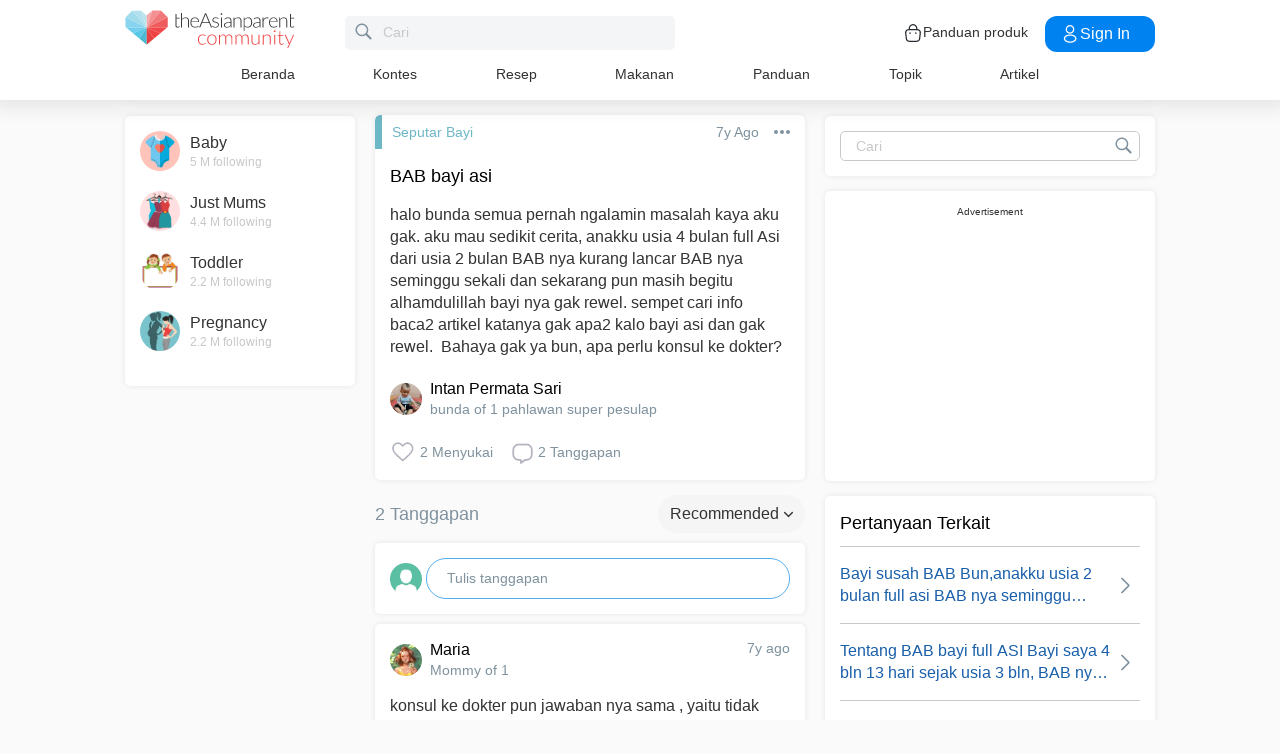

--- FILE ---
content_type: text/html; charset=utf-8
request_url: https://community.theasianparent.com/q/halo-bunda-semua-pernah-ngalamin-masalah-kaya-aku-gak-aku-mau-sedikit-cerita-ana/183314
body_size: 49474
content:
<!doctype html><html lang="id"><head prefix="og: http://ogp.me/ns# fb: http://ogp.me/ns/fb# article: http://ogp.me/ns/article#"><meta charset="utf-8"><meta name="viewport" content="width=device-width,initial-scale=1,maximum-scale=1,user-scalable=no"><meta name="theme-color" content="#3498db"><meta name="google-site-verification" content="z4B1ury8xbKcAi-Zy5GmGmoaT71FAui-7NYphWwYeT8"/><meta name="msvalidate.01" content="B653A7E5F8C4620FFF1E9D5B078F34B6"/><link rel="preconnect" href="//static.cdntap.com"/><link rel="preconnect" href="//www.googletagmanager.com"/><link rel="preconnect" href="//www.facebook.com"/><link rel="manifest" href="/manifest.json"><link rel="shortcut icon" href="https://static.cdntap.com/tap-assets/favicon.ico"><title>BAB bayi asi halo bunda semua pernah ngalamin masalah kaya a</title>
        <link rel='preconnect' href='//securepubads.g.doubleclick.net' />
        
        <link rel="canonical" href="https://community.theasianparent.com/q/halo-bunda-semua-pernah-ngalamin-masalah-kaya-aku-gak-aku-mau-sedikit-cerita-ana/183314"/>
        <meta content="halo bunda semua pernah ngalamin masalah kaya aku gak. aku mau sedikit cerita, anakku usia 4 bulan full Asi dari usia 2 bulan BAB nya kurang" name="description" />
        <link rel="alternate" href="https://community.theasianparent.com/q/halo-bunda-semua-pernah-ngalamin-masalah-kaya-aku-gak-aku-mau-sedikit-cerita-ana/183314" hreflang="id-ID" />
    
        <meta property="al:android:url" content="tap://app/q/halo-bunda-semua-pernah-ngalamin-masalah-kaya-aku-gak-aku-mau-sedikit-cerita-ana/183314">
        <meta property="al:android:package" content="com.tickledmedia.ParentTown">
        <meta property="al:android:app_name" content="theAsianparent">
        <meta property="al:ios:url" content="tap://app/q/halo-bunda-semua-pernah-ngalamin-masalah-kaya-aku-gak-aku-mau-sedikit-cerita-ana/183314" />
        <meta property="al:ios:app_store_id" content="1042523855" />
        <meta property="al:ios:app_name" content="theAsianparent" />
        <meta property="al:web:should_fallback" content="false" />
        <meta property="fb:app_id" content="1038004076364647" />
    <link rel="amphtml" href="https://community.theasianparent.com/q/halo-bunda-semua-pernah-ngalamin-masalah-kaya-aku-gak-aku-mau-sedikit-cerita-ana/183314/amp">
        <!-- authorMetaInjector -->
        
        <meta property="fb:app_id" content="1038004076364647" /> 
        <meta property="og:type"   content="article" /> 
        <meta property="og:url"    content="https://community.theasianparent.com/q/halo-bunda-semua-pernah-ngalamin-masalah-kaya-aku-gak-aku-mau-sedikit-cerita-ana/183314" /> 
        <meta property="og:title"  content="BAB bayi asi halo bunda semua pernah ngalamin masalah kaya a" />
        <meta property="og:description"  content="halo bunda semua pernah ngalamin masalah kaya aku gak. aku mau sedikit cerita, anakku usia 4 bulan full Asi dari usia 2 bulan BAB nya kurang" />

        <meta name="twitter:card" content="summary" /><meta name="twitter:site" content="@theasianparent">
    <meta property="og:image"  content="https://s3-ap-southeast-1.amazonaws.com/parenttown-prod/assets/tap_c_logo_512x512.png" />
        <!-- SitelinksSearchboxStructuredData -->
        
	        <script type="application/ld+json">
	            {
	              "@context": "https://schema.org",
	              "@type": "QAPage",
	              "mainEntity": {
	                "@type": "Question",
	                "name": "BAB bayi asi",
	                "text": "halo bunda semua pernah ngalamin masalah kaya aku gak. aku mau sedikit cerita, anakku usia 4 bulan full Asi dari usia 2 bulan BAB nya kurang lancar BAB nya seminggu sekali dan sekarang pun masih begitu alhamdulillah bayi nya gak rewel. sempet cari info baca2 artikel katanya gak apa2 kalo bayi asi dan gak rewel.  Bahaya gak ya bun, apa perlu konsul ke dokter?",
	                "answerCount": 2,
	                "upvoteCount": 2,
	                "dateCreated": "2019-04-05T13:17:17.000Z",
	                "datePublished": "2019-04-05T13:17:17.000Z",
	                "author": {
	                  "@type": "Person",
	                  "name": "Intan Permata Sari"
	                }
	                ,"acceptedAnswer": {
	              "@type": "Answer",
	              "text": "konsul ke dokter pun jawaban nya sama , yaitu tidak apa2. karna asi terserap sempurna makanya tidak ada yg perlu dibuang , jadilah pup nya jarang 😊",
	              "dateCreated": "2019-04-05T13:21:38.000Z",
	              "upvoteCount": 1,
	              "url": "https://community.theasianparent.com/q/halo-bunda-semua-pernah-ngalamin-masalah-kaya-aku-gak-aku-mau-sedikit-cerita-ana/183314?replyId=679043",
	              "author": {
	                "@type": "Person",
	                "name": "maria"
	              }
	            }
	                ,"suggestedAnswer": [
	           
	          {
	              "@type": "Answer",
	              "text": "konsul ke dokter pun jawaban nya sama , yaitu tidak apa2. karna asi terserap sempurna makanya tidak ada yg perlu dibuang , jadilah pup nya jarang 😊",
	              "dateCreated": "2019-04-05T13:21:38.000Z",
	              "upvoteCount": 1,
	              "url": "https://community.theasianparent.com/q/halo-bunda-semua-pernah-ngalamin-masalah-kaya-aku-gak-aku-mau-sedikit-cerita-ana/183314?replyId=679043",
	              "author": {
	                "@type": "Person",
	                "name": "maria"
	              }
	            }
	        ]
	              }
	            }
	        </script>
	    
        <!-- RecipeStructuredDataInjector -->
        <!-- FoodStructuredDataInjector -->
        
        <script>
            //needs to be before gtm script
            window.dataLayer = [{
                geoCountryCode: 'us',
                profileCountryCode: '',
                userId: ''
            }];
        </script>
        
            <!-- Google Tag Manager -->
                <script>(function(w,d,s,l,i){w[l]=w[l]||[];w[l].push({'gtm.start':
                new Date().getTime(),event:'gtm.js'});var f=d.getElementsByTagName(s)[0],
                j=d.createElement(s),dl=l!='dataLayer'?'&l='+l:'';j.async=true;j.src=
                'https://www.googletagmanager.com/gtm.js?id='+i+dl;f.parentNode.insertBefore(j,f);
                })(window,document,'script','dataLayer','GTM-5WRBCKL');</script>
            <!-- End Google Tag Manager -->
        
        <!-- webpush-head-src -->
        <!-- jwPlayerInjector -->
        <!-- preloadInjector -->
        <!-- FAQWebViewHead -->
        
    <script type="application/ld+json">
        {
            "@context": "https://schema.org",
            "@type": "BreadcrumbList",
            "itemListElement" : [{"@type":"ListItem","position":1,"item":{"@id":"https://community.theasianparent.com/feed","name":"Home"}},{"@type":"ListItem","position":2,"item":{"@id":"https://community.theasianparent.com/topic/seputar-bayi","name":"Seputar Bayi"}},{"@type":"ListItem","position":3,"item":{"@id":"https://community.theasianparent.com/q/halo-bunda-semua-pernah-ngalamin-masalah-kaya-aku-gak-aku-mau-sedikit-cerita-ana/183314","name":"halo bunda semua pernah ngalamin masalah kaya aku gak aku mau sedikit cerita ana"}}]
        }
    </script>
    
        <!-- metaNext -->
        <!-- metaPrev -->
    <meta name="apple-mobile-web-app-capable" content="yes"><link rel="apple-touch-icon" href="https://static.cdntap.com/parenttown-prod/assets/tap_c_logo_120x120.png"><link rel="apple-touch-icon" sizes="120x120" href="https://static.cdntap.com/parenttown-prod/assets/tap_c_logo_120x120.png"><link rel="apple-touch-icon" sizes="152x152" href="https://static.cdntap.com/parenttown-prod/assets/tap_c_logo_152x152.png"><script>var googletag=googletag||{};googletag.cmd=googletag.cmd||[]</script><link rel="preload" href="/static/css/main.314b5b65.chunk.css" as="style"><link href="/static/css/main.314b5b65.chunk.css" rel="stylesheet"></head><body class="postView-page"><noscript>You need to enable JavaScript to run this app.</noscript><div id="root"><div class="view-post"><div class="base-layout  false"><header><div class="header-top"><div class="t-header"><div class="h-left"><div class="only-mobile hamburger-wrap"><svg class="icon hamburger-regular-dark-md " height="32px" version="1.1" viewBox="0 0 32 32" width="32px" xmlns="http://www.w3.org/2000/svg"><path fill="#333" d="M4,10h24c1.104,0,2-0.896,2-2s-0.896-2-2-2H4C2.896,6,2,6.896,2,8S2.896,10,4,10z M28,14H4c-1.104,0-2,0.896-2,2  s0.896,2,2,2h24c1.104,0,2-0.896,2-2S29.104,14,28,14z M28,22H4c-1.104,0-2,0.896-2,2s0.896,2,2,2h24c1.104,0,2-0.896,2-2  S29.104,22,28,22z"></path></svg></div><div class="logo-wrap "><a href="/feed?lng=id" aria-label="theAsianparent community logo - Go to feed page"><img class="not-mobile logo" src="https://static.cdntap.com/parenttown-prod/community/Community_logo.svg" height="44" width="170" alt="theAsianparent-logo" loading="lazy"/><img class="only-mobile logo" src="https://static.cdntap.com/parenttown-prod/community/Community_logo.svg" height="33" width="130" alt="theAsianparent-logo" loading="lazy"/></a></div><div class="only-desktop"><div class="header-search-bar"><div class="search-bar-container"><form class=""><input type="text" class="search-box" placeholder="Cari" title="query" name="query" value=""/><span class="pointer-click"><svg class="icon search-regular-gray-md " height="32px" version="1.1" viewBox="0 0 32 32" width="32px" xmlns="http://www.w3.org/2000/svg"><g fill="none" fill-rule="evenodd" stroke="none" stroke-width="1"><g fill="#7f929e"><path d="M19.4271164,21.4271164 C18.0372495,22.4174803 16.3366522,23 14.5,23 C9.80557939,23 6,19.1944206 6,14.5 C6,9.80557939 9.80557939,6 14.5,6 C19.1944206,6 23,9.80557939 23,14.5 C23,16.3366522 22.4174803,18.0372495 21.4271164,19.4271164 L27.0119176, 25.0119176 C27.5621186,25.5621186 27.5575313,26.4424687 27.0117185,26.9882815 L26.9882815,27.0117185 C26.4438648,27.5561352 25.5576204,27.5576204 25.0119176,27.0119176 L19.4271164,21.4271164 L19.4271164,21.4271164 Z M14.5,21 C18.0898511,21 21,18.0898511 21, 14.5 C21,10.9101489 18.0898511,8 14.5,8 C10.9101489,8 8,10.9101489 8,14.5 C8,18.0898511 10.9101489,21 14.5,21 L14.5,21 Z"></path></g></g></svg></span></form></div></div></div></div><div class="h-right"><div class="not-desktop h-top-links"><svg class="icon search-regular-dark " width="22" height="22" viewBox="0 0 24 24" fill="none" xmlns="http://www.w3.org/2000/svg"><rect width="22" height="22"></rect><path d="M21.7663 20.5889L16.7962 15.6188C18.1506 13.9623 18.8165 11.8487 18.6562 9.71497C18.4959 7.58128 17.5216 5.59083 15.9349 4.15534C14.3482 2.71984 12.2704 1.94913 10.1314 2.00261C7.99233 2.05609 5.95568 2.92968 4.44268 4.44268C2.92968 5.95568 2.05609 7.99233 2.00261 10.1314C1.94913 12.2704 2.71984 14.3482 4.15534 15.9349C5.59083 17.5216 7.58128 18.4959 9.71497 18.6562C11.8487 18.8165 13.9623 18.1506 15.6188 16.7962L20.5889 21.7663C20.7459 21.9179 20.9563 22.0019 21.1746 22C21.3929 21.9981 21.6017 21.9105 21.7561 21.7561C21.9105 21.6017 21.9981 21.3929 22 21.1746C22.0019 20.9563 21.9179 20.7459 21.7663 20.5889ZM10.3531 17.0143C9.03568 17.0143 7.74781 16.6237 6.65238 15.8917C5.55695 15.1598 4.70317 14.1194 4.199 12.9023C3.69483 11.6851 3.56292 10.3458 3.81994 9.05361C4.07697 7.76146 4.71138 6.57455 5.64297 5.64297C6.57455 4.71138 7.76146 4.07697 9.05361 3.81994C10.3458 3.56292 11.6851 3.69483 12.9023 4.199C14.1194 4.70317 15.1598 5.55695 15.8917 6.65238C16.6237 7.74781 17.0143 9.03568 17.0143 10.3531C17.0124 12.1192 16.3099 13.8123 15.0611 15.0611C13.8123 16.3099 12.1192 17.0124 10.3531 17.0143Z" fill="currentColor"></path></svg></div><div class="h-top-links"><svg width="20" height="20" viewBox="0 0 20 20" fill="none" xmlns="http://www.w3.org/2000/svg"><path d="M13.75 7.19165C13.4083 7.19165 13.125 6.90832 13.125 6.56665V5.41665C13.125 4.54165 12.75 3.69165 12.1 3.09998C11.4417 2.49998 10.5917 2.22498 9.69167 2.30832C8.19167 2.44998 6.875 3.98332 6.875 5.58332V6.39165C6.875 6.73332 6.59167 7.01665 6.25 7.01665C5.90833 7.01665 5.625 6.73332 5.625 6.39165V5.57498C5.625 3.33332 7.43333 1.26665 9.575 1.05832C10.825 0.941651 12.025 1.33332 12.9417 2.17498C13.85 2.99998 14.375 4.18332 14.375 5.41665V6.56665C14.375 6.90832 14.0917 7.19165 13.75 7.19165Z" fill="#292D32"></path><path d="M12.4998 18.9584H7.49985C3.64985 18.9584 2.93318 17.1667 2.74985 15.425L2.12485 10.4334C2.03318 9.53335 1.99985 8.24169 2.87485 7.27502C3.62485 6.44169 4.86652 6.04169 6.66652 6.04169H13.3332C15.1415 6.04169 16.3832 6.45002 17.1248 7.27502C17.9915 8.24169 17.9665 9.53335 17.8748 10.4167L17.2498 15.425C17.0665 17.1667 16.3498 18.9584 12.4998 18.9584ZM6.66652 7.29169C5.25818 7.29169 4.29152 7.56669 3.79985 8.11669C3.39152 8.56669 3.25818 9.25835 3.36652 10.2917L3.99152 15.2834C4.13318 16.6167 4.49985 17.7167 7.49985 17.7167H12.4998C15.4998 17.7167 15.8665 16.625 16.0082 15.3L16.6332 10.2917C16.7415 9.27502 16.6082 8.58335 16.1998 8.12502C15.7082 7.56669 14.7415 7.29169 13.3332 7.29169H6.66652Z" fill="#292D32"></path><path d="M12.85 10.9584C12.3833 10.9584 12.0083 10.5834 12.0083 10.125C12.0083 9.66669 12.3833 9.29169 12.8416 9.29169C13.3 9.29169 13.675 9.66669 13.675 10.125C13.675 10.5834 13.3083 10.9584 12.85 10.9584Z" fill="#292D32"></path><path d="M7.01647 10.9584C6.5498 10.9584 6.1748 10.5834 6.1748 10.125C6.1748 9.66669 6.5498 9.29169 7.00814 9.29169C7.46647 9.29169 7.84147 9.66669 7.84147 10.125C7.84147 10.5834 7.47481 10.9584 7.01647 10.9584Z" fill="#292D32"></path></svg><div class="only-desktop">Panduan produk</div></div><div class="only-desktop"><div class="user-profile-button"><button class="btn btn-round not-desktop"><img src="https://static.cdntap.com/community-theasianparent/assets/user.png" loading="lazy" alt="login" width="20" height="18"/></button><button class="btn btn-primary signin-btn only-desktop"><svg width="20" height="20" viewBox="0 0 20 20" fill="none" xmlns="http://www.w3.org/2000/svg"><path d="M10.1331 9.68335C10.1081 9.68335 10.0915 9.68335 10.0665 9.68335C10.0248 9.67502 9.96647 9.67502 9.91647 9.68335C7.4998 9.60835 5.6748 7.70835 5.6748 5.36669C5.6748 2.98335 7.61647 1.04169 9.9998 1.04169C12.3831 1.04169 14.3248 2.98335 14.3248 5.36669C14.3165 7.70835 12.4831 9.60835 10.1581 9.68335C10.1498 9.68335 10.1415 9.68335 10.1331 9.68335ZM9.9998 2.29169C8.30814 2.29169 6.92481 3.67502 6.92481 5.36669C6.92481 7.03335 8.2248 8.37502 9.88314 8.43335C9.9248 8.42502 10.0415 8.42502 10.1498 8.43335C11.7831 8.35835 13.0665 7.01669 13.0748 5.36669C13.0748 3.67502 11.6915 2.29169 9.9998 2.29169Z" fill="white"></path><path d="M10.1413 18.7916C8.50801 18.7916 6.86634 18.375 5.62467 17.5416C4.46634 16.775 3.83301 15.725 3.83301 14.5833C3.83301 13.4416 4.46634 12.3833 5.62467 11.6083C8.12467 9.94998 12.1747 9.94998 14.658 11.6083C15.808 12.375 16.4497 13.425 16.4497 14.5666C16.4497 15.7083 15.8163 16.7666 14.658 17.5416C13.408 18.375 11.7747 18.7916 10.1413 18.7916ZM6.31634 12.6583C5.51634 13.1916 5.08301 13.875 5.08301 14.5916C5.08301 15.3 5.52467 15.9833 6.31634 16.5083C8.39134 17.9 11.8913 17.9 13.9663 16.5083C14.7663 15.975 15.1997 15.2916 15.1997 14.575C15.1997 13.8666 14.758 13.1833 13.9663 12.6583C11.8913 11.275 8.39134 11.275 6.31634 12.6583Z" fill="white"></path></svg>Sign in</button></div></div></div></div><nav class="nav-links"><ul><li><a href="/feed?lng=id" class="">Beranda</a></li><li><a href="/contests?lng=id" class="">Kontes</a></li><li><a href="/recipes?lng=id" class="">Resep</a></li><li><a href="/food?lng=id" class="">Makanan</a></li><li><a href="/tracker?lng=id" class="">Panduan</a></li><li><a href="/topics?lng=id" class="">Topik</a></li><li><a href="https://id.theasianparent.com" target="_blank" rel="noopener noreferrer">Artikel</a></li></ul></nav></div><div class=""></div><div class="only-mobile left-slide-panel"><span class="close "><svg class="icon cross-regular-dark-smd " enable-background="new 0 0 32 32" height="32px" version="1.1" viewBox="0 0 32 32" width="32px" xmlns="http://www.w3.org/2000/svg"><path fill="#333" d="M17.459,16.014l8.239-8.194c0.395-0.391,0.395-1.024,0-1.414c-0.394-0.391-1.034-0.391-1.428,0  l-8.232,8.187L7.73,6.284c-0.394-0.395-1.034-0.395-1.428,0c-0.394,0.396-0.394,1.037,0,1.432l8.302,8.303l-8.332,8.286  c-0.394,0.391-0.394,1.024,0,1.414c0.394, 0.391,1.034,0.391,1.428,0l8.325-8.279l8.275,8.276c0.394,0.395,1.034,0.395,1.428,0  c0.394-0.396,0.394-1.037,0-1.432L17.459,16.014z"></path><g></g><g></g><g></g><g></g><g></g><g></g></svg></span><div class="user-details"><div class="offline-profile-thumb"></div><div class="login-signup-style"><a href="/login">Masuk<!-- --> / <!-- -->Daftar</a></div></div><div class="sidebar-menu-wrap "><ul><li><ul class="user-details-header"><li>Artikel</li></ul></li><li class="divider"></li><li><ul class="user-details-header"><li>Komunitas</li></ul></li><li class="poll-link"><span class="icon-wrap"><svg class="icon sidebar-poll-icon-regular " width="256" height="256" x="0px" y="0px" version="1.1" viewBox="0 0 256 256" xmlns="http://www.w3.org/2000/svg"><circle fill="#906dfd" opacity="0.2" data-name="Ellipse 4 copy 2" cx="128" cy="128" r="126"></circle><path fill="#906dfd" d="M94.685,133.867H72a4.381,4.381,0,0,0-4.44,4.357v35.827A4.381,4.381,0,0,0,72,178.408H94.685a4.381,4.381,0,0,0,4.438-4.357V138.224C99.615,135.8,97.149,133.867,94.685,133.867Zm43.4-53.74H115.4a4.38,4.38,0,0,0-4.438,4.358v89.567a4.38,4.38,0,0,0,4.438,4.357h22.686a4.382,4.382,0,0,0,4.44-4.357V84.968C142.523,82.548,140.549,80.127,138.083,80.127Zm43.4,31.469H158.8a4.379,4.379,0,0,0-4.438,4.358v58.1a4.38,4.38,0,0,0,4.438,4.357h22.685a4.379,4.379,0,0,0,4.438-4.357v-58.1A4.379,4.379,0,0,0,181.482,111.6Z"></path></svg></span><span><a href="/feed/poll?lng=id">Jajak</a></span></li><li class="photo-link"><span class="icon-wrap"><svg class="icon sidebar-photo-icon-regular " width="256" height="256" x="0px" y="0px" version="1.1" viewBox="0 0 256 256" xmlns="http://www.w3.org/2000/svg"><circle fill="#4761c2" opacity="0.2" cx="128" cy="128" r="127.5"></circle><g><path fill="#4761c2" d="M182.01,79.13H73.99c-3.79,0-6.86,3.07-6.86,6.86v84.02c0,3.79,3.07,6.86,6.86,6.86h108.03 c3.79,0,6.86-3.07,6.86-6.86V85.99C188.87,82.2,185.8,79.13,182.01,79.13z M175.15,92.85v61.85l-15.69-19.05 c-0.58-0.7-1.6-0.82-2.34-0.29l-18.25,13.32l-31.34-30.48c-0.36-0.36-0.87-0.5-1.36-0.48c-0.5,0.05-0.96,0.32-1.24,0.73 l-24.1,34.48V92.85H175.15z M134,118.57c0-6.15,5-11.15,11.15-11.15c6.15,0,11.15,5,11.15,11.15s-5,11.15-11.15,11.15 C139,129.71,134,124.71,134,118.57z"></path></g></svg></span><span><a href="/booth?lng=id">Album</a></span></li><li class="food-link"><span class="icon-wrap"><svg class="icon food-icon " width="30px" height="30px" viewBox="0 0 26 26"><g stroke="none" stroke-width="1" fill="none" fill-rule="evenodd"><rect x="0" y="0" width="26" height="26"></rect><g transform="translate(4.000000, 2.000000)" fill="#494E5F" stroke="#494E5F" stroke-width="0.5"><path d="M8.69423958,6.71698958 C8.42433854,6.65792188 8.16251563,6.56213021 7.91810937,6.43167708 C7.14513021,6.01900521 6.27635938,5.80078125 5.405125,5.80078125 C4.93825521,5.80078125 4.47052604,5.86277083 4.01465625,5.98474479 C2.54569792,6.37839583 1.30963021,7.38254688 0.623505208,8.73967187 C-0.0626770833,10.0969688 -0.138760417,11.6877292 0.415135417,13.104151 L2.73922917,19.0481615 C3.08435417,19.9303385 3.68121875,20.676276 4.46536979,21.2050781 C5.23657292,21.7251719 6.13398958,22 7.06096875,22 C7.46561979,22 7.87021354,21.9464896 8.26340625,21.8411302 C8.64027083,21.7401823 9.00040625,21.5931146 9.33854167,21.4026771 C9.67667708,21.5931146 10.0365833,21.7401823 10.4136771,21.8411302 C10.8066406,21.9464896 11.2112917,22 11.6161146,22 L11.6165729,22 C12.5430938,22 13.4405104,21.7251719 14.2117135,21.2050781 C14.9956354,20.6764479 15.5925,19.9305677 15.937625,19.0481615 L18.2619479,13.1039219 C18.8156146,11.6877292 18.7397604,10.0967396 18.0535781,8.73967187 C17.367224,7.38254688 16.1311563,6.37839583 14.6621979,5.98474479 C14.2065573,5.86277083 13.738599,5.80078125 13.2717292,5.80078125 C12.400724,5.80078125 11.531724,6.01900521 10.7587448,6.43167708 C10.5145677,6.56213021 10.2527448,6.65792188 9.98261458,6.71698958 L9.98261458,4.68451042 L11.0778594,4.68451042 C12.4886667,4.68451042 13.6365625,3.53661458 13.6365625,2.12580729 L13.6365625,0 L11.2528854,0 C10.3019583,0 9.47122917,0.521640625 9.03036979,1.29353125 C8.33146875,0.50084375 7.30892708,0 6.17163021,0 L6.17163021,1.288375 C7.56272917,1.288375 8.69423958,2.42011458 8.69423958,3.81104167 L8.69423958,6.71698958 Z M9.98261458,2.55841667 C9.98261458,1.85819792 10.5524375,1.288375 11.2528854,1.288375 L12.3481302,1.288375 L12.3481302,2.12580729 C12.3481302,2.8263125 11.7783646,3.39607812 11.0778594,3.39607812 L9.98261458,3.39607812 L9.98261458,2.55841667 Z M17.061974,12.6348177 L14.7375938,18.5788281 C14.4883177,19.2164271 14.0574844,19.7550833 13.4912708,20.136875 C12.9338229,20.5128802 12.2855104,20.711625 11.6165729,20.711625 C11.6163438,20.711625 11.6163438,20.711625 11.6161146,20.711625 C11.3240417,20.711625 11.0315677,20.6728958 10.7471146,20.5965833 C10.3738021,20.4965521 10.0235781,20.3340729 9.70555208,20.1136146 L9.33854167,19.8594115 L8.97153125,20.1136146 C8.65373438,20.3340729 8.30328125,20.4965521 7.92996875,20.5965833 C7.64551563,20.6728958 7.35304167,20.711625 7.06096875,20.711625 C6.39180208,20.711625 5.74348958,20.5128802 5.1858125,20.136875 C4.61959896,19.7550833 4.18876563,19.2161979 3.93948958,18.5788281 L1.61510938,12.6348177 C1.19464583,11.5592812 1.25233854,10.3514583 1.77334896,9.32106771 C2.29435938,8.29050521 3.23296875,7.52823958 4.34832292,7.22929167 C4.69545313,7.13636458 5.0510625,7.08915625 5.405125,7.08915625 C6.06529688,7.08915625 6.72438021,7.25478646 7.31139063,7.56811458 C7.93289063,7.90000521 8.63379688,8.07543229 9.33854167,8.07543229 C10.0432865,8.07543229 10.7441927,7.90000521 11.3656927,7.56811458 C11.9527031,7.25478646 12.6117865,7.08915625 13.2719583,7.08915625 C13.62625,7.08915625 13.9818594,7.13636458 14.3289323,7.22929167 C15.4441146,7.52823958 16.382724,8.29050521 16.9037344,9.32106771 C17.4247448,10.3514583 17.4824375,11.5592812 17.061974,12.6348177 Z"></path></g></g></svg></span><span><a href="/food?lng=id">Makanan</a></span></li><li class="recipes-link"><span class="icon-wrap"><svg class="icon recipes-icon " width="24px" height="24px" viewBox="0 0 24 24"><g stroke="none" stroke-width="1" fill="none" fill-rule="evenodd"><g transform="translate(-1.000000, 0.000000)" fill="#494E5F" stroke="#484E61" stroke-width="0.5"><g transform="translate(2.000000, 1.000000)"><g transform="translate(0.000000, 9.775623)"><path d="M17.179867,0.618925208 C16.1124709,1.30122992 15.5251745,2.5307313 15.6658283,3.79003324 L11.0304709,6.76119114 L6.39438227,3.79173961 C6.53814404,2.53195014 5.94944598,1.30074238 4.87869806,0.621545706 C4.18213296,0.141385042 3.33516343,-0.0697783934 2.49483657,0.0271191136 C1.6921108,0.10567313 0.966232687,0.538238227 0.515141274,1.20670914 C0.0642936288,1.87536288 -0.0649639889,2.71026593 0.162592798,3.48392244 C0.387772853,4.29901939 0.901268698,5.00484765 1.60734072,5.47026039 C2.63884211,6.20966759 4.00265928,6.2938892 5.11746814,5.68684765 L8.71590028,8.24165097 L5.29145706,10.4375069 C4.96462604,10.6453186 4.73560665,10.9766593 4.65705263,11.356144 C4.57825485,11.7353241 4.6565651,12.1305319 4.8739446,12.4511468 C5.09053186,12.7710914 5.42693075,12.9903601 5.80708587,13.0591634 C6.187241,13.1279668 6.57934072,13.0405762 6.89428809,12.8167978 L11.0304709,9.88354571 L15.1666537,12.8189917 C15.4820886,13.0496565 15.8779668,13.1419834 16.2628753,13.0746427 C16.6478449,13.0073019 16.9887535,12.786144 17.2070471,12.4621163 C17.4253407,12.1379058 17.5021884,11.7389197 17.4200997,11.3568144 C17.3377064,10.9747701 17.103446,10.6426981 16.7711302,10.4372632 L13.3429086,8.24335734 L16.9437175,5.68733518 C18.0585263,6.29437673 19.4220997,6.21058172 20.4540886,5.47117452 C21.9569141,4.45685873 22.4475568,2.54310249 21.5469584,1.20481994 C20.6464211,-0.133523546 18.6860443,-0.395146814 17.179867,0.618925208 Z M6.47080332,12.2219446 C6.1458615,12.4407258 5.70592244,12.3602216 5.47903601,12.0407645 C5.37263158,11.8836565 5.33429917,11.6898615 5.37287535,11.5039889 C5.41145152,11.3178116 5.52382825,11.1554626 5.68422715,11.0535679 L9.3585928,8.69731302 L10.3967978,9.43385596 L6.47080332,12.2219446 Z M16.6870914,11.5041717 C16.7456565,11.7879778 16.6247479,12.0788532 16.3821385,12.2374238 C16.1393463,12.3961773 15.8243989,12.390205 15.5880055,12.222615 L5.33551801,4.94603878 C5.20717452,4.85535734 5.03531856,4.85651524 4.90843767,4.94914681 C4.0211856,5.52809418 2.86761773,5.4940277 2.01607756,4.8638892 C1.45663158,4.49683657 1.04935734,3.93958449 0.869396122,3.29512465 C0.695102493,2.72525762 0.787734072,2.106759 1.12120776,1.61282548 C1.45498615,1.11883102 1.99395568,0.80199446 2.58789474,0.750559557 C3.25277008,0.676088643 3.92191136,0.844836565 4.47185042,1.22596676 C5.37433795,1.77992798 5.83731302,2.83690305 5.63236565,3.87602216 C5.59378947,4.02837673 5.65710803,4.18853186 5.78971745,4.27330194 L16.3767147,11.0533241 C16.5371136,11.1552188 16.6492465,11.3178116 16.6870914,11.5041717 Z M20.0436454,4.86321884 C19.1919224,5.49311357 18.0382936,5.52687535 17.1511025,4.94774515 C17.0242216,4.85486981 16.8523047,4.85371191 16.7240222,4.94463712 L12.6787645,7.81652078 L11.7091801,7.19491413 L16.2702493,4.26970637 C16.4023712,4.18499723 16.4657507,4.0252687 16.4274183,3.87291413 C16.2267368,2.83403878 16.6892244,1.77919668 17.5895789,1.22310249 C18.7596011,0.434454294 20.2638892,0.608443213 20.9399169,1.60996122 C21.6160055,2.61147922 21.2134848,4.0745097 20.0436454,4.86321884 Z"></path></g><g transform="translate(2.132964, 0.000000)"><path d="M12.9122936,12.5052022 L13.9533019,7.3006482 C15.7120222,7.14756233 17.0365928,5.63425485 16.9554183,3.87078116 C16.8742438,2.1074903 15.4161496,0.722038781 13.6509695,0.731301939 C12.9115623,0.72868144 12.1933629,0.978177285 11.6151468,1.43877562 C11.0033518,0.538725762 9.98562327,0 8.89750693,0 C7.80939058,0 6.79166205,0.538725762 6.17986704,1.43877562 C5.60165097,0.978177285 4.88345152,0.72868144 4.14404432,0.731301939 C2.3853241,0.731058172 0.937224377,2.11395014 0.856293629,3.87078116 C0.775606648,5.62761219 2.09036565,7.13756787 3.84171191,7.2991856 L4.88272022,12.5052022 L5.59927424,12.361928 L5.39457064,11.3351801 L12.4004432,11.3351801 L12.1957396,12.3590637 L12.9122936,12.5052022 Z M11.1473573,10.6038781 L11.4534681,8.46189474 L10.7293573,8.35804986 L10.4086814,10.6038781 L9.26315789,10.6038781 L9.26315789,6.58171745 L8.53185596,6.58171745 L8.53185596,10.6038781 L7.38633241,10.6038781 L7.06565651,8.35804986 L6.34154571,8.46189474 L6.64765651,10.6038781 L5.24837119,10.6038781 L4.50232133,6.87429917 C4.46758449,6.70408864 4.31785042,6.58171745 4.14404432,6.58171745 C2.73049861,6.58171745 1.58448753,5.43570637 1.58448753,4.02216066 C1.58448753,2.60861496 2.73049861,1.46260388 4.14404432,1.46260388 C4.84847091,1.46071468 5.52187812,1.75232133 6.00252632,2.26697507 C6.08516343,2.35436565 6.20509695,2.39556233 6.32393352,2.37721884 C6.44246537,2.35887535 6.54484765,2.28367313 6.59719668,2.17556233 C7.02354571,1.29288089 7.91719668,0.732033241 8.89750693,0.732033241 C9.87781717,0.732033241 10.7714681,1.29288089 11.1978172,2.17556233 C11.2501662,2.28367313 11.3525485,2.35887535 11.4710803,2.37721884 C11.5899169,2.39556233 11.7098504,2.35436565 11.7924875,2.26697507 C12.2731357,1.75232133 12.9465429,1.46071468 13.6509695,1.46260388 C15.0645152,1.46260388 16.2105263,2.60861496 16.2105263,4.02216066 C16.2105263,5.43570637 15.0645152,6.58171745 13.6509695,6.58171745 C13.4771634,6.58171745 13.3274294,6.70408864 13.2926925,6.87429917 L12.5466427,10.6038781 L11.1473573,10.6038781 Z"></path></g></g></g></g></svg></span><span><a href="/recipes?lng=id">Resep</a></span></li><li class="topics-link"><span class="icon-wrap"><svg class="icon sidebar-topics-icon-regular " width="256" height="256" x="0px" y="0px" version="1.1" viewBox="0 0 256 256" xmlns="http://www.w3.org/2000/svg"><circle data-name="Ellipse 4 copy 2" fill="#63d9ff" opacity="0.2" cx="128" cy="128" r="126"></circle><path data-name="Forma 1" fill="#63d9ff" d="M126.211,68.994a59.011,59.011,0,1,0,59.8,58.212A59.016,59.016,0,0,0,126.211,68.994Zm-0.174,94.926-0.326,0a8.59,8.59,0,0,1,.2-17.178l0.291,0c5.158,0.152,8.657,3.813,8.512,8.9A8.28,8.28,0,0,1,126.037,163.92Zm21.11-41.9c-1.18,1.677-3.776,3.759-7.046,6.306l-3.6,2.487a9.776,9.776,0,0,0-3.617,4.405,9.131,9.131,0,0,0-.558,3.695l0,0.578H118.571l0.04-1.164c0.168-4.781.286-7.595,2.268-9.92,3.109-3.65,9.969-8.067,10.26-8.255a10.822,10.822,0,0,0,2.428-2.483c1.443-1.99,2.082-3.557,2.082-5.1a9.932,9.932,0,0,0-1.887-5.87c-1.205-1.7-3.492-2.557-6.8-2.557-3.282,0-5.53,1.042-6.874,3.179A12.766,12.766,0,0,0,118,114.191v0.587H103.826l0.026-.613c0.365-8.682,3.465-14.935,9.208-18.584a24.249,24.249,0,0,1,13.337-3.5c6.859,0,12.648,1.666,17.206,4.953,4.619,3.331,6.961,8.318,6.961,14.825A16.96,16.96,0,0,1,147.147,122.023Z"></path></svg></span><span><a href="/topics?lng=id">Topik</a></span></li><li class="articles-link"><span class="icon-wrap"><svg class="icon sidebar-articles-icon-regular " width="256" height="256" x="0px" y="0px" version="1.1" viewBox="0 0 256 256" xmlns="http://www.w3.org/2000/svg"><circle fill="#FF5E57" opacity="0.2" cx="128" cy="128" r="127.5"></circle><path fill="#FF5E57" d="M82.08,72.03h82.25v-7.44H74.64V176.6h7.44V72.03z"></path><path fill="#FF5E57" d="M164.33,79.47L164.33,79.47l-74.81-0.01v97.14h0.01v14.88h62.41V164.2h27.28V79.47H164.33z M119.28,94.35h30.16 v7.44h-30.16V94.35z M164.33,146.43H104.4V139h59.93V146.43z M164.33,131.55H104.4v-7.44h59.93V131.55z M164.33,116.67H104.4v-7.44 h59.93V116.67z"></path><path fill="#FF5E57" d="M159.37,171.64v15.18l15.19-15.18H159.37z"></path></svg></span><span><a href="https://id.theasianparent.com">Baca artikel</a></span></li><li class="divider"></li><li><ul class="user-details-header"><li>Panduan</li></ul></li><li class="pregnancy-tracker-link"><span class="icon-wrap"><svg class="icon sidebar-pregnancy-tracker-icon-regular " width="256" height="256" x="0px" y="0px" version="1.1" viewBox="0 0 256 256" xmlns="http://www.w3.org/2000/svg"><circle fill="#F03D71" opacity="0.2" cx="128" cy="128" r="126"></circle><path fill="#F03D71" d="M128,202c-3.38-0.76-6.75-1.62-10.15-2.25c-7.72-1.44-12.7-5.99-14.24-13.55c-1.76-8.61-3.74-17.34-3.99-26.06 c-0.43-14.96,0.1-29.97,0.84-44.93c0.46-9.27,7.9-16.61,15.4-15.81c2.78,0.3,5.62,1.83,8.02,3.43c4.27,2.84,8.07,6.39,12.34,9.24 c8.89,5.93,9.98,9.25,5.66,20.41c2.8,1.24,5.65,2.45,8.47,3.75c15.9,7.33,26.03,18.81,26.54,37.13c0.06,1.98-0.42,3.98-0.39,5.97 c0.06,5.29-5.98,5.56-7.69,9.47c-0.69,1.58-2.4,2.71-4.1,4.53c-4.24-3.99-8.58-8-12.84-12.1c-3.72-3.58-6.98-7.76-11.1-10.79 c-8.62-6.37-11.08-15.03-11.55-25.14c-0.44-9.45-1.64-18.89-2.89-28.28c-0.91-6.87-6.26-10.82-13.02-10.31 c-5.9,0.44-10.36,5.35-10.63,11.85c-0.09,2.15-0.31,4.46,0.3,6.46c4.11,13.52,8.05,27.11,12.89,40.37 c1.55,4.26,5.09,8.26,8.67,11.23c9.72,8.06,19.95,15.51,30.26,23.41c-2.85,0.73-5.32,1.36-7.78,1.99C140.67,202,134.33,202,128,202z "></path><path fill="#F03D71" d="M95,55c2.58,1.47,5.03,3.34,7.8,4.25c1.52,0.5,3.7-0.31,5.36-1.04c9.92-4.32,21.07,0.01,24.83,9.77 c3.89,10.1-1.07,20.95-11.32,24.04c-7.02,2.12-13.58,0.86-18.81-4.63c-5.22-5.48-5.95-12.03-3.91-19.05 c0.4-1.39,1.06-2.71,1.84-4.65c-4.89,1.76-9.29,4.71-13.53,4.49c-4.13-0.21-8.1-3.64-13-6.08C80.83,59.32,85.92,57.16,91,55 C92.33,55,93.67,55,95,55z"></path></svg></span><span><a href="/tracker/pregnancy?lng=id">Pemantau Kehamilan</a></span></li><li class="baby-tracker-link"><span class="icon-wrap"><svg class="icon sidebar-baby-tracker-icon-regular " width="256" height="256" x="0px" y="0px" version="1.1" viewBox="0 0 256 256" xmlns="http://www.w3.org/2000/svg"><circle fill="#16d1c0" opacity="0.2" data-name="Ellipse 4 copy 2" cx="128" cy="128" r="126"></circle><path fill="#16d1c0" d="M181.2,102.324c-11.576-13.182-39.132-12.263-41.007-1.638-1.551,8.852,7.859,13.8,12.362,18.395,5.207,5.306,6.091,13.881,1.8,19.729-1.793,2.427-12.476,13.1-9.3,23.63,1.617,5.344,5.248,7.739,10,8.712,15.808,3.244,17.474-9.128,17.638-14.621a37.909,37.909,0,0,1,3.074-14.885C181.056,129.807,189.054,111.267,181.2,102.324ZM141.228,66.767c3.573-.567,7.22,3.6,8.146,9.3s-1.212,10.783-4.782,11.35-7.22-3.6-8.149-9.3S137.658,67.332,141.228,66.767Zm20.888,10.779c0.217,3.991-1.625,7.333-4.122,7.468s-4.707-3-4.929-6.986,1.63-7.333,4.127-7.469S161.9,73.553,162.116,77.546Zm10.5,2.878c0.18,3.239-1.326,5.956-3.356,6.063s-3.815-2.428-3.995-5.671,1.317-5.954,3.348-6.067S172.435,77.18,172.615,80.424Zm6.468,4.791c-0.173,2.393-1.531,4.251-3.03,4.145s-2.578-2.132-2.406-4.526,1.526-4.251,3.028-4.144S179.254,82.819,179.083,85.214Zm4.584,5.648c-0.131,1.91-1.22,3.391-2.415,3.311s-2.059-1.7-1.924-3.615,1.224-3.393,2.423-3.31S183.806,88.956,183.667,90.863ZM115.5,117.231c-1.875-10.625-29.429-11.54-41,1.638-7.851,8.943.143,27.483,5.428,39.322a37.947,37.947,0,0,1,3.076,14.876c0.163,5.493,1.836,17.869,17.638,14.63,4.755-.973,8.387-3.364,10-8.712,3.176-10.535-7.5-21.2-9.294-23.63-4.3-5.849-3.412-14.42,1.8-19.732C107.645,131.035,117.057,126.083,115.5,117.231Zm-9.186-24.617c0.932-5.7,4.579-9.865,8.146-9.3s5.708,5.646,4.781,11.349-4.576,9.866-8.144,9.3S105.393,98.317,106.318,92.614Zm-3.676,1.955c-0.216,3.991-2.425,7.119-4.924,6.982s-4.351-3.478-4.128-7.471,2.425-7.118,4.924-6.98S102.866,90.582,102.642,94.569Zm-12.2,2.8c-0.18,3.241-1.967,5.778-3.995,5.669s-3.526-2.823-3.344-6.063,1.965-5.783,3.993-5.675S90.614,94.127,90.438,97.366Zm-8.383,4.01c0.172,2.4-.907,4.422-2.4,4.527s-2.855-1.755-3.027-4.149,0.907-4.422,2.4-4.525S81.884,98.982,82.055,101.376Zm-5.694,5.735c0.139,1.91-.721,3.532-1.92,3.615s-2.276-1.4-2.413-3.31,0.72-3.533,1.916-3.615S76.225,105.2,76.362,107.111Z"></path></svg></span><span><a href="/tracker/baby?lng=id">Pemantau Perkembangan Bayi</a></span></li><li class="divider"></li><li><ul class="user-details-header"><li>Hadiah</li></ul></li><li class="rewards-link"><span class="icon-wrap"><img src="https://parenttown-prod.s3-ap-southeast-1.amazonaws.com/assets/tools/Reward.png" alt="Hadiah" width="30" height="30" loading="lazy"/></span><span><a href="/rewards?lng=id">Hadiah</a></span></li><li class="contests-link"><span class="icon-wrap"><svg class="icon sidebar-contests-icon-regular " width="256" height="256" x="0px" y="0px" version="1.1" viewBox="0 0 256 256" xmlns="http://www.w3.org/2000/svg"><circle data-name="Ellipse 4 copy 2" fill="#0296d8" opacity="0.2" cx="128" cy="128" r="126"></circle><path fill="#0296d8" d="M179,91.43h-8.706a13.9,13.9,0,0,0,2.122-6.026,15.483,15.483,0,0,0-25.789-13.158l-10.993,9.98a11.669,11.669,0,0,0-17.28.012l-11.007-9.994A15.484,15.484,0,0,0,81.559,85.408a13.886,13.886,0,0,0,2.122,6.022H75a7.807,7.807,0,0,0-7.8,7.814v11.721a3.9,3.9,0,0,0,3.9,3.907H182.9a3.9,3.9,0,0,0,3.9-3.907V99.243A7.807,7.807,0,0,0,179,91.43Zm-63.7-1.3v1.3H96.953a7.693,7.693,0,0,1-3.239-14.669,7.5,7.5,0,0,1,8.4,1.274L115.3,90.012C115.3,90.051,115.3,90.089,115.3,90.127Zm49.377-5.761a7.905,7.905,0,0,1-8.016,7.064H138.7v-1.3c0-.046,0-0.092,0-0.138L151.683,78.2a7.79,7.79,0,0,1,7.378-1.889A7.6,7.6,0,0,1,164.677,84.367ZM75,122.685v57.3a7.807,7.807,0,0,0,7.8,7.814h36.4V122.685H75Zm59.8,0V187.8h36.4a7.806,7.806,0,0,0,7.8-7.814v-57.3H134.8Z"></path></svg></span><span><a href="/contests?lng=id">Kontes</a></span></li><li class="vip-link"><span class="icon-wrap"><img src="https://static.cdntap.com/tap-assets/SubCategory/Relationship.png" alt="VIP Parents" width="30" height="30" loading="lazy"/></span><span><a href="https://www.parents.vip/">VIP Parents</a></span></li><li class="divider"></li><li><ul class="user-details-header"><li>Lebih banyak</li></ul></li><li class="feedback-link"><span class="icon-wrap"><svg class="icon sidebar-feedback-icon-regular " width="256" height="256" x="0px" y="0px" version="1.1" viewBox="0 0 256 256" xmlns="http://www.w3.org/2000/svg"><circle data-name="Ellipse 4 copy 2" fill="#f88050" opacity="0.2" cx="128" cy="128" r="126"></circle><path data-name="Forma 1" fill="#f88050" d="M168.639,129.27l11.4-7.613a3.017,3.017,0,0,0,.309-4.8l-11.711-10.17V129.27ZM123.4,74.516l-6.431,5.591h21.067l-6.431-5.591A6.278,6.278,0,0,0,123.4,74.516ZM74.981,121.657l11.4,7.613V106.687l-11.711,10.17A3.007,3.007,0,0,0,74.981,121.657Zm74.447,25.592,30.326,28.8a3.109,3.109,0,0,0,5.256-2.192V129.245a3.1,3.1,0,0,0-4.834-2.521Zm-74.173,28.8,30.325-28.8L74.832,126.724A3.1,3.1,0,0,0,70,129.245v44.608A3.109,3.109,0,0,0,75.255,176.045Zm101.116,2.716L145.76,149.7l-13.559,9.05a8.449,8.449,0,0,1-9.394,0l-13.559-9.05L78.636,178.761A3.042,3.042,0,0,0,80.793,184h93.434A3.041,3.041,0,0,0,176.371,178.761Zm-63.615-95H96.286a6.147,6.147,0,0,0-6.2,6.091v41.9h0l33.673,22.961a6.274,6.274,0,0,0,7.462,0L164.9,131.755v-41.9a6.148,6.148,0,0,0-6.2-6.091H112.756Zm-6.073,41.379a1.84,1.84,0,0,1,1.859-1.827h37.923a1.827,1.827,0,1,1,0,3.653H108.542A1.841,1.841,0,0,1,106.683,125.141Zm39.782-18.577a1.828,1.828,0,1,1,0,3.655H108.542a1.828,1.828,0,1,1,0-3.655h37.923Z"></path></svg></span><span><a href="/contact?lng=id">Saran</a></span></li></ul><div class="download-app-section"><p><a href="/privacy?lng=id">Kebijakan Privasi</a><a href="/community-guideline?lng=id">Pedoman Komunitas</a><a href="/sitemap?lng=id">Peta situs</a></p><p><span>Unduh aplikasi gratis kami</span></p><div class="clear-fix"></div><div class="social-app-wrap"><div class="google-play-btn"><a href="https://community.theasianparent.com/app/download?mt=8&amp;lng=id" aria-label="Download theAsianparent app from google play store"><img src="https://static.cdntap.com/html-edm/2018/sep/tap-welcome/icon-android.svg" alt="google play store" loading="lazy" width="125" height="36"/></a></div><div class="play-store-btn"><a href="https://community.theasianparent.com/app/download?lng=id" aria-label="Download theAsianparent app from app store"><img src="https://static.cdntap.com/html-edm/2018/sep/tap-welcome/icon-ios.svg" alt="app store" loading="lazy" width="125" height="36"/></a></div></div></div></div></div></header><main><div class="notifications-wrapper"></div><div id="startMainContentSection"></div><div class="main-content"><aside class="left-panel"><div class="ak-react-sticky-panel"><span class="arsp-top"></span><div class="arsp-body"><div class="left-panel-main"><div class="shadow-card feed-switcher"><div class="trending-topics-list"><div class="trending-topics"><a href="/topic/general-baby-talk?lng=id"><img src="https://groups-tap.s3.amazonaws.com/avatar_1463741546.jpg" alt="Baby" loading="lazy"/><span><b>Baby</b><label>5 M following</label></span></a></div><div class="trending-topics"><a href="/topic/general-mum-talk?lng=id"><img src="https://groups-tap.s3.amazonaws.com/avatar_1463741485.jpg" alt="Just Mums" loading="lazy"/><span><b>Just Mums</b><label>4.4 M following</label></span></a></div><div class="trending-topics"><a href="/topic/general-toddler-talk?lng=id"><img src="https://groups-tap.s3.amazonaws.com/avatar_1464002267.jpg" alt="Toddler" loading="lazy"/><span><b>Toddler</b><label>2.2 M following</label></span></a></div><div class="trending-topics"><a href="/topic/general-pregnancy-talk?lng=id"><img src="https://groups-tap.s3.amazonaws.com/1436799445.png" alt="Pregnancy" loading="lazy"/><span><b>Pregnancy</b><label>2.2 M following</label></span></a></div></div></div></div></div><span class="arsp-bottom"></span></div></aside><div class="center-panel"><div class="compose-wrap"><div></div></div><div><div class="question-elem-containers detail-design"><div class="main-elem-section"><div class="card-template"><div class="card-template-top"><aside class="left"><div class="topic-link"><div style="background:#6eb7c7"></div><a style="color:#6eb7c7" href="/topic/seputar-bayi?lng=id">Seputar Bayi</a></div></aside><aside class="right"><div class="last-seen">7y ago</div><div class="action-link"><span class="pointer-click"><svg class="icon dot-more-regular-gray-sm not-mobile" height="16" width="16" enable-background="new 0 0 16 16" version="1.1" viewBox="0 0 16 16" x="0px" y="0px" xml:space="preserve" xmlns="http://www.w3.org/2000/svg"><circle fill="#7f929e" cx="2" cy="8" r="2"></circle><circle fill="#7f929e" cx="8" cy="8" r="2"></circle><circle fill="#7f929e" cx="14" cy="8" r="2"></circle></svg><svg class="icon dot-more-vertical-regular-gray-sm only-mobile" height="16" width="16" enable-background="new 0 0 16 16" version="1.1" viewBox="0 0 16 16" xml:space="preserve" xmlns="http://www.w3.org/2000/svg"><circle fill="#7f929e" cx="8" cy="2" r="2"></circle><circle fill="#7f929e" cx="8" cy="8" r="2"></circle><circle fill="#7f929e" cx="8" cy="14" r="2"></circle></svg></span><div class="tooltip-card"><ul><li class="pointer-click">Share</li></ul></div></div></aside></div><section class="post-section"><div class="post-section-body"><div class="child-card-components"><div class="question-elements question-card"><h1 class="page-title">BAB bayi asi</h1><div class="text-desc"><p>halo bunda semua pernah ngalamin masalah kaya aku gak. aku mau sedikit cerita, anakku usia 4 bulan full Asi dari usia 2 bulan BAB nya kurang lancar BAB nya seminggu sekali dan sekarang pun masih begitu alhamdulillah bayi nya gak rewel. sempet cari info baca2 artikel katanya gak apa2 kalo bayi asi dan gak rewel.  Bahaya gak ya bun, apa perlu konsul ke dokter?</p></div></div></div><div class="author-link"><a href="https://community.theasianparent.com/user/muhammad-faeyza-ahtan" class="author-wrap"><div class="profile-img-wrap"><img class="profile-thumb small" src="https://static.cdntap.com/parenttown-prod/profile_15648370984960.jpg?quality=90&amp;height=150&amp;width=150&amp;crop_gravity=center" alt="Intan Permata Sari profile icon" loading="lazy"/></div><div class="author-name"><div>Intan Permata Sari</div><p><span>bunda of 1 pahlawan super pesulap</span></p></div></a></div><div class="notifications-wrapper"></div><div class="response-bar"><aside class="left"><p class="pointer-click"><span class="response-sprite heart-gray-icon"></span><span class="count">2<!-- --> </span><span>Menyukai</span></p><p class="pointer-click"><span class="response-sprite comment-icon"></span><span class="count">2<!-- --> </span><span>Tanggapan</span></p></aside><aside class="right"></aside></div></div></section></div></div><div class="only-mobile ad-wrap shadow-card"><div class="adcore-height-250"><div id="div-gpt-ad-1396928089737-0" class="adcore-inner-wrap us DFPAd300x250 showAddText "></div></div></div><div class="reply-list-wrap"><div class="count-sort-wrap"><div>2 Tanggapan</div><button class="dropbtn">Recommended<svg class="icon dropdown-icon feed-filter-arrow" xmlns="http://www.w3.org/2000/svg" viewBox="0 0 491.996 491.996"><g><g><path d="M484.132,124.986l-16.116-16.228c-5.072-5.068-11.82-7.86-19.032-7.86c-7.208,0-13.964,2.792-19.036,7.86l-183.84,183.848    L62.056,108.554c-5.064-5.068-11.82-7.856-19.028-7.856s-13.968,2.788-19.036,7.856l-16.12,16.128    c-10.496,10.488-10.496,27.572,0,38.06l219.136,219.924c5.064,5.064,11.812,8.632,19.084,8.632h0.084    c7.212,0,13.96-3.572,19.024-8.632l218.932-219.328c5.072-5.064,7.856-12.016,7.864-19.224    C491.996,136.902,489.204,130.046,484.132,124.986z"></path></g></g></svg></button><div class="dropdown-content "><div>Latest</div><div>Recommended</div></div><div class="dropdown-content-wrapper " id="dropdown-content-wrapper"></div></div><div class="shadow-card"><div class="post-reply"><div><img class="profile-thumb small" src="https://static.cdntap.com/parenttown-prod/profile_15637872962857.jpg" alt="undefined profile icon" loading="lazy"/></div><div class="reply-input-text"><span>Tulis tanggapan</span></div></div></div><div class="post-section reply-card-component"><div class="reply-card-top"><aside class="rct-left"><div class="last-seen reply-card-seen"><a href="https://community.theasianparent.com/q/halo-bunda-semua-pernah-ngalamin-masalah-kaya-aku-gak-aku-mau-sedikit-cerita-ana/183314?replyId=679043" rel="nofollow">7y ago</a></div><div class="author-link"><a href="https://community.theasianparent.com/user/maria-ulfah-25" class="author-wrap"><div class="profile-img-wrap"><img class="profile-thumb small" src="https://static.cdntap.com/parenttown-prod/multipart/627491_1612788886811.jpg?quality=90&amp;height=150&amp;width=150&amp;crop_gravity=center" alt="maria profile icon" loading="lazy"/></div><div class="author-name"><div>maria</div><p><span>Mommy of 1</span></p></div></a></div></aside><aside class="rct-right hide"><div class="action-link hide"><span class="pointer-click"><svg class="icon dot-more-regular-gray-sm not-mobile" height="16" width="16" enable-background="new 0 0 16 16" version="1.1" viewBox="0 0 16 16" x="0px" y="0px" xml:space="preserve" xmlns="http://www.w3.org/2000/svg"><circle fill="#7f929e" cx="2" cy="8" r="2"></circle><circle fill="#7f929e" cx="8" cy="8" r="2"></circle><circle fill="#7f929e" cx="14" cy="8" r="2"></circle></svg><svg class="icon dot-more-vertical-regular-gray-sm only-mobile" height="16" width="16" enable-background="new 0 0 16 16" version="1.1" viewBox="0 0 16 16" xml:space="preserve" xmlns="http://www.w3.org/2000/svg"><circle fill="#7f929e" cx="8" cy="2" r="2"></circle><circle fill="#7f929e" cx="8" cy="8" r="2"></circle><circle fill="#7f929e" cx="8" cy="14" r="2"></circle></svg></span><div class="tooltip-card"><ul></ul></div></div></aside></div><div class="post-section-body"><div class="reply-text text-desc"><p class="not-infeed-reply">konsul ke dokter pun jawaban nya sama , yaitu tidak apa2. karna asi terserap sempurna makanya tidak ada yg perlu dibuang , jadilah pup nya jarang 😊</p></div><div class="notifications-wrapper"></div><div class="response-bar"><aside class="left"><p class="pointer-click"><span class="response-sprite upvote-icon"></span><span class="count">1<!-- --> </span></p><p class="pointer-click"><span class="response-sprite downvote-icon"></span></p></aside><aside class="right"><p class="pointer-click"><span class="response-sprite comment-icon"></span><span class="count">1<!-- --> </span><span>Komentar</span></p><p class="pointer-click"><span class="response-sprite share-icon"></span><span>Berbagi</span></p></aside></div><div class="reply-comments"><div class="post-section comment-card-component"><div class="post-section-header"><div class="author-link"><a href="https://community.theasianparent.com/user/nurmah" class="author-wrap"><div class="profile-img-wrap"><img class="profile-thumb mini" src="https://static.cdntap.com/parenttown-prod/profile_15624835501228.jpg?quality=90&amp;height=150&amp;width=150&amp;crop_gravity=center" alt="nuri profile icon" loading="lazy"/></div><div class="author-name"><div>nuri</div><p><span>hamil</span></p></div></a></div><div class="right"><div class="last-seen">6y ago</div><div class="action-link hide"><span class="pointer-click"><svg class="icon dot-more-regular-gray-sm not-mobile" height="16" width="16" enable-background="new 0 0 16 16" version="1.1" viewBox="0 0 16 16" x="0px" y="0px" xml:space="preserve" xmlns="http://www.w3.org/2000/svg"><circle fill="#7f929e" cx="2" cy="8" r="2"></circle><circle fill="#7f929e" cx="8" cy="8" r="2"></circle><circle fill="#7f929e" cx="14" cy="8" r="2"></circle></svg><svg class="icon dot-more-vertical-regular-gray-sm only-mobile" height="16" width="16" enable-background="new 0 0 16 16" version="1.1" viewBox="0 0 16 16" xml:space="preserve" xmlns="http://www.w3.org/2000/svg"><circle fill="#7f929e" cx="8" cy="2" r="2"></circle><circle fill="#7f929e" cx="8" cy="8" r="2"></circle><circle fill="#7f929e" cx="8" cy="14" r="2"></circle></svg></span><div class="tooltip-card"><ul></ul></div></div></div></div><div class="post-section-body"><div class="reply-text text-desc"><p>Maaf bun bayi saya 3,5 bln BAB nya 2 hari sekali warnanya hijau pekat dan bau sekali itu knp ya, padahal sampe 3usia 3 bln BAB bisa 2 hri sekli dan berwarna kuning berair, apa ada masalah sama asi ya bun?</p></div></div></div></div></div></div><div class="notifications-wrapper"></div><div class="post-section reply-card-component"><div class="reply-card-top"><aside class="rct-left"><div class="last-seen reply-card-seen"><a href="https://community.theasianparent.com/q/halo-bunda-semua-pernah-ngalamin-masalah-kaya-aku-gak-aku-mau-sedikit-cerita-ana/183314?replyId=679032" rel="nofollow">7y ago</a></div><div class="author-link"><a href="https://community.theasianparent.com/user/laras-sukmawati" class="author-wrap"><div class="profile-img-wrap"><img class="profile-thumb small" src="https://static.cdntap.com/parenttown-prod/15490883664847.jpg?quality=90&amp;height=150&amp;width=150&amp;crop_gravity=center" alt="Laras profile icon" loading="lazy"/></div><div class="author-name"><div>Laras</div><p><span>mamanya rembo</span></p></div></a></div></aside><aside class="rct-right hide"><div class="action-link hide"><span class="pointer-click"><svg class="icon dot-more-regular-gray-sm not-mobile" height="16" width="16" enable-background="new 0 0 16 16" version="1.1" viewBox="0 0 16 16" x="0px" y="0px" xml:space="preserve" xmlns="http://www.w3.org/2000/svg"><circle fill="#7f929e" cx="2" cy="8" r="2"></circle><circle fill="#7f929e" cx="8" cy="8" r="2"></circle><circle fill="#7f929e" cx="14" cy="8" r="2"></circle></svg><svg class="icon dot-more-vertical-regular-gray-sm only-mobile" height="16" width="16" enable-background="new 0 0 16 16" version="1.1" viewBox="0 0 16 16" xml:space="preserve" xmlns="http://www.w3.org/2000/svg"><circle fill="#7f929e" cx="8" cy="2" r="2"></circle><circle fill="#7f929e" cx="8" cy="8" r="2"></circle><circle fill="#7f929e" cx="8" cy="14" r="2"></circle></svg></span><div class="tooltip-card"><ul></ul></div></div></aside></div><div class="post-section-body"><div class="reply-text text-desc"><p class="not-infeed-reply">bayi asi maks 10hari bun ga bab.. selama ga kesakitan dan lancar pipisnya..kentutnya..</p></div><div class="notifications-wrapper"></div><div class="response-bar"><aside class="left"><p class="pointer-click"><span class="response-sprite upvote-icon"></span><span class="count">1<!-- --> </span></p><p class="pointer-click"><span class="response-sprite downvote-icon"></span></p></aside><aside class="right"><p class="pointer-click"><span class="response-sprite comment-icon"></span><span>Komentar</span></p><p class="pointer-click"><span class="response-sprite share-icon"></span><span>Berbagi</span></p></aside></div></div></div><div class="notifications-wrapper"></div></div><div class="notifications-wrapper"></div></div><div class="only-mobile ad-wrap"></div><div class="only-mobile"><div class="shadow-card related-article-posts"><div class="header-wrap"><div>Pertanyaan Terkait</div></div><ul><li><div class="related-post-title"><a href="/q/bun_anakku_usia_2_bulan_full_asi_bab_nya_seminggu_sekali_bahaya_gak_ya_bun_giman/2661336"><span>Bayi susah BAB Bun,anakku usia 2 bulan full asi BAB nya seminggu sekali. Bahaya gak ya bun,?gimana y... </span><svg class="icon chevron-right-regular-md " enable-background="new 0 0 32 32" height="32px" version="1.1" viewBox="0 0 32 32" width="32px" xmlns="http://www.w3.org/2000/svg"><path fill="#7f929e" fill-rule="evenodd" clip-rule="evenodd" d="M21.698,15.286l-9.002-8.999  c-0.395-0.394-1.035-0.394-1.431,0c-0.395,0.394-0.395,1.034,0,1.428L19.553,16l-8.287,8.285c-0.395,0.394-0.395,1.034,0,1.429  c0.395,0.394,1.036,0.394,1.431,0l9.002-8.999C22.088,16.325,22.088,15.675,21.698,15.286z"></path><g></g><g></g><g></g><g></g><g></g><g></g></svg></a></div></li><li><div class="related-post-title"><a href="/q/bayi_saya_4_bln_13_hari_sejak_usia_3_bln_bab_nya_ga_lancar_kadang_per_10_hari_ba/5666747"><span>Tentang BAB bayi full ASI Bayi saya 4 bln 13 hari sejak usia 3 bln, BAB nya ga lancar kadang per 10... </span><svg class="icon chevron-right-regular-md " enable-background="new 0 0 32 32" height="32px" version="1.1" viewBox="0 0 32 32" width="32px" xmlns="http://www.w3.org/2000/svg"><path fill="#7f929e" fill-rule="evenodd" clip-rule="evenodd" d="M21.698,15.286l-9.002-8.999  c-0.395-0.394-1.035-0.394-1.431,0c-0.395,0.394-0.395,1.034,0,1.428L19.553,16l-8.287,8.285c-0.395,0.394-0.395,1.034,0,1.429  c0.395,0.394,1.036,0.394,1.431,0l9.002-8.999C22.088,16.325,22.088,15.675,21.698,15.286z"></path><g></g><g></g><g></g><g></g><g></g><g></g></svg></a></div></li><li><div class="related-post-title"><a href="/q/bund_bayi_2_bulan_full_asi_gak_bab_4_hari_aman_gk_ya_tpi_bayinya_gak_rewel/5053243"><span>Bab bayi 2 bulan Bund bayi 2 bulan full asi gak bab 4 hari aman gk ya? Tpi  bayinya gak rewel </span><svg class="icon chevron-right-regular-md " enable-background="new 0 0 32 32" height="32px" version="1.1" viewBox="0 0 32 32" width="32px" xmlns="http://www.w3.org/2000/svg"><path fill="#7f929e" fill-rule="evenodd" clip-rule="evenodd" d="M21.698,15.286l-9.002-8.999  c-0.395-0.394-1.035-0.394-1.431,0c-0.395,0.394-0.395,1.034,0,1.428L19.553,16l-8.287,8.285c-0.395,0.394-0.395,1.034,0,1.429  c0.395,0.394,1.036,0.394,1.431,0l9.002-8.999C22.088,16.325,22.088,15.675,21.698,15.286z"></path><g></g><g></g><g></g><g></g><g></g><g></g></svg></a></div></li><li><div class="related-post-title"><a href="/q/bayi_saya_4_bulan_hanya_bab_2_3_kali_seminggu_bahaya_gak_yah_dan_gmna_solusi_nya/4273537"><span>Soal bayi 4 bulan bayi saya 4 bulan hanya Bab 2/3 kali seminggu bahaya gak yah dan gmna solusi nya a... </span><svg class="icon chevron-right-regular-md " enable-background="new 0 0 32 32" height="32px" version="1.1" viewBox="0 0 32 32" width="32px" xmlns="http://www.w3.org/2000/svg"><path fill="#7f929e" fill-rule="evenodd" clip-rule="evenodd" d="M21.698,15.286l-9.002-8.999  c-0.395-0.394-1.035-0.394-1.431,0c-0.395,0.394-0.395,1.034,0,1.428L19.553,16l-8.287,8.285c-0.395,0.394-0.395,1.034,0,1.429  c0.395,0.394,1.036,0.394,1.431,0l9.002-8.999C22.088,16.325,22.088,15.675,21.698,15.286z"></path><g></g><g></g><g></g><g></g><g></g><g></g></svg></a></div></li><li><div class="related-post-title"><a href="/q/kalo-full-asi-terus-debay-gak-bab-4-hari-normal-gak-sih-atau-ada-masalah-di-penc/106789"><span>BAB bayi kalo full asi terus debay gak bab 4 hari normal gak sih ? atau ada masalah di pencernaan ny... </span><svg class="icon chevron-right-regular-md " enable-background="new 0 0 32 32" height="32px" version="1.1" viewBox="0 0 32 32" width="32px" xmlns="http://www.w3.org/2000/svg"><path fill="#7f929e" fill-rule="evenodd" clip-rule="evenodd" d="M21.698,15.286l-9.002-8.999  c-0.395-0.394-1.035-0.394-1.431,0c-0.395,0.394-0.395,1.034,0,1.428L19.553,16l-8.287,8.285c-0.395,0.394-0.395,1.034,0,1.429  c0.395,0.394,1.036,0.394,1.431,0l9.002-8.999C22.088,16.325,22.088,15.675,21.698,15.286z"></path><g></g><g></g><g></g><g></g><g></g><g></g></svg></a></div></li><li><div class="related-post-title"><a href="/q/kalo-full-asi-terus-debay-gak-bab-4-hari-normal-gak-sih-atau-ada-masalah-di-penc/106790"><span>BAB bayi kalo full asi terus debay gak bab 4 hari normal gak sih ? atau ada masalah di pencernaan ny... </span><svg class="icon chevron-right-regular-md " enable-background="new 0 0 32 32" height="32px" version="1.1" viewBox="0 0 32 32" width="32px" xmlns="http://www.w3.org/2000/svg"><path fill="#7f929e" fill-rule="evenodd" clip-rule="evenodd" d="M21.698,15.286l-9.002-8.999  c-0.395-0.394-1.035-0.394-1.431,0c-0.395,0.394-0.395,1.034,0,1.428L19.553,16l-8.287,8.285c-0.395,0.394-0.395,1.034,0,1.429  c0.395,0.394,1.036,0.394,1.431,0l9.002-8.999C22.088,16.325,22.088,15.675,21.698,15.286z"></path><g></g><g></g><g></g><g></g><g></g><g></g></svg></a></div></li><li><div class="related-post-title"><a href="/q/ada_yg_sama_gak_dd_nya_bab_seminggu_sekali_steleh_masuk_3_bulan_dd_nya_full_asi_/4684392"><span>BAB Bayi 3 bulan Ada yg sama gak dd nya Bab seminggu sekali steleh masuk 3 bulan . dd nya full asi,... </span><svg class="icon chevron-right-regular-md " enable-background="new 0 0 32 32" height="32px" version="1.1" viewBox="0 0 32 32" width="32px" xmlns="http://www.w3.org/2000/svg"><path fill="#7f929e" fill-rule="evenodd" clip-rule="evenodd" d="M21.698,15.286l-9.002-8.999  c-0.395-0.394-1.035-0.394-1.431,0c-0.395,0.394-0.395,1.034,0,1.428L19.553,16l-8.287,8.285c-0.395,0.394-0.395,1.034,0,1.429  c0.395,0.394,1.036,0.394,1.431,0l9.002-8.999C22.088,16.325,22.088,15.675,21.698,15.286z"></path><g></g><g></g><g></g><g></g><g></g><g></g></svg></a></div></li></ul></div></div><div class="only-mobile"><div class="shadow-card related-article-posts"><div class="header-wrap"><div>Pertanyaan populer</div></div><ul><li><div class="related-post-title"><a href="/q/yang_hpl_nya_1_10_februari_apa_sudah_ada_yg_lahiran_bund_aku_38_minggu_dede_utun/5822619"><span>38 minggu 4 hari Yang hpl nya 1-10 februari apa sudah Ada yg lahiran bund , Aku 38 minggu Dede utun... </span><svg class="icon chevron-right-regular-md " enable-background="new 0 0 32 32" height="32px" version="1.1" viewBox="0 0 32 32" width="32px" xmlns="http://www.w3.org/2000/svg"><path fill="#7f929e" fill-rule="evenodd" clip-rule="evenodd" d="M21.698,15.286l-9.002-8.999  c-0.395-0.394-1.035-0.394-1.431,0c-0.395,0.394-0.395,1.034,0,1.428L19.553,16l-8.287,8.285c-0.395,0.394-0.395,1.034,0,1.429  c0.395,0.394,1.036,0.394,1.431,0l9.002-8.999C22.088,16.325,22.088,15.675,21.698,15.286z"></path><g></g><g></g><g></g><g></g><g></g><g></g></svg></a></div></li><li><div class="related-post-title"><a href="/q/bunda_aku_mau_cerita_kan_keluarga_suami_aku_tuh_mau_kredit_mobil_adeknya_terus_p/5823114"><span>Aku bingung Bunda aku mau cerita. Kan keluarga suami aku tuh mau kredit mobil adeknya. Terus pas mau... </span><svg class="icon chevron-right-regular-md " enable-background="new 0 0 32 32" height="32px" version="1.1" viewBox="0 0 32 32" width="32px" xmlns="http://www.w3.org/2000/svg"><path fill="#7f929e" fill-rule="evenodd" clip-rule="evenodd" d="M21.698,15.286l-9.002-8.999  c-0.395-0.394-1.035-0.394-1.431,0c-0.395,0.394-0.395,1.034,0,1.428L19.553,16l-8.287,8.285c-0.395,0.394-0.395,1.034,0,1.429  c0.395,0.394,1.036,0.394,1.431,0l9.002-8.999C22.088,16.325,22.088,15.675,21.698,15.286z"></path><g></g><g></g><g></g><g></g><g></g><g></g></svg></a></div></li><li><div class="related-post-title"><a href="/q/bunda_bunda_ada_yang_sama_gak_ya_aku_calon_ibu_baru_kalau_dihitung_dari_hpht_uda/5822936"><span>Gak ada mual-mual Bunda-bunda, ada yang sama gak ya.. aku calon ibu baru, kalau dihitung dari hpht u... </span><svg class="icon chevron-right-regular-md " enable-background="new 0 0 32 32" height="32px" version="1.1" viewBox="0 0 32 32" width="32px" xmlns="http://www.w3.org/2000/svg"><path fill="#7f929e" fill-rule="evenodd" clip-rule="evenodd" d="M21.698,15.286l-9.002-8.999  c-0.395-0.394-1.035-0.394-1.431,0c-0.395,0.394-0.395,1.034,0,1.428L19.553,16l-8.287,8.285c-0.395,0.394-0.395,1.034,0,1.429  c0.395,0.394,1.036,0.394,1.431,0l9.002-8.999C22.088,16.325,22.088,15.675,21.698,15.286z"></path><g></g><g></g><g></g><g></g><g></g><g></g></svg></a></div></li></ul></div></div><div class="only-mobile"><div class="shadow-card related-article-posts"><div class="header-wrap"><div>Artikel terkait</div></div><ul><li class="related-article-wrapper"><div><a href="https://id.theasianparent.com/mpasi-pertama-maryam?utm_source=community&amp;utm_medium=posts&amp;utm_campaign=related" target="_blank" rel="noopener noreferrer"><img src="https://s3.theasianparent.com/cdn-cgi/image/width=350/tap-assets-prod/wp-content/uploads/sites/24/2021/11/mpasi-pertama-maryam.jpg" alt="article cover" loading="lazy" width="80" height="80"/></a></div><div class="related-article-title"><a href="https://id.theasianparent.com/mpasi-pertama-maryam?utm_source=community&amp;utm_medium=posts&amp;utm_campaign=related" target="_blank" rel="noopener noreferrer">Cerita MPASI Pertama Bayiku, dari Bubur Ayam Mentega yang Bikin Hepi hingga Drama Penolakan</a></div></li><li class="related-article-wrapper"><div><a href="https://id.theasianparent.com/mertua-bikin-sedih?utm_source=community&amp;utm_medium=posts&amp;utm_campaign=related" target="_blank" rel="noopener noreferrer"><img src="https://s3.theasianparent.com/cdn-cgi/image/width=350/tap-assets-prod/wp-content/uploads/sites/24/2020/05/mertua-bikin-sedih-lid.jpg" alt="article cover" loading="lazy" width="80" height="80"/></a></div><div class="related-article-title"><a href="https://id.theasianparent.com/mertua-bikin-sedih?utm_source=community&amp;utm_medium=posts&amp;utm_campaign=related" target="_blank" rel="noopener noreferrer">&quot;Dari proses lahiran sampai berat badan anak, mertua selalu membanding-bandingkan&quot;</a></div></li><li class="related-article-wrapper"><div><a href="https://id.theasianparent.com/kehamilan-tya-ariestya-7-bulan?utm_source=community&amp;utm_medium=posts&amp;utm_campaign=related" target="_blank" rel="noopener noreferrer"><img src="https://s3.theasianparent.com/cdn-cgi/image/width=350/tap-assets-prod/wp-content/uploads/sites/24/2016/07/Tya-Ariestya.jpg" alt="article cover" loading="lazy" width="80" height="80"/></a></div><div class="related-article-title"><a href="https://id.theasianparent.com/kehamilan-tya-ariestya-7-bulan?utm_source=community&amp;utm_medium=posts&amp;utm_campaign=related" target="_blank" rel="noopener noreferrer">Yuk intip kehamilan Tya Ariestya yang sudah 7 bulan</a></div></li></ul></div></div><div class="only-mobile ad-wrap"></div><div class="breadcrumbs-wrapper"><span><a href="/feed">Home</a><span class="chevron-right-icon"> <svg class="icon breadcrumbs-icon " width="14px" height="14px" x="0px" y="0px" version="1.1" viewBox="0 0 512 512" xmlns="http://www.w3.org/2000/svg"><polygon points="160,115.4 180.7,96 352,256 180.7,416 160,396.7 310.5,256 "></polygon></svg> </span></span><span><a href="/topic/seputar-bayi">Seputar Bayi</a><span class="chevron-right-icon"> <svg class="icon breadcrumbs-icon " width="14px" height="14px" x="0px" y="0px" version="1.1" viewBox="0 0 512 512" xmlns="http://www.w3.org/2000/svg"><polygon points="160,115.4 180.7,96 352,256 180.7,416 160,396.7 310.5,256 "></polygon></svg> </span></span><span><a href="/q/halo-bunda-semua-pernah-ngalamin-masalah-kaya-aku-gak-aku-mau-sedikit-cerita-ana/183314">halo bunda semua pernah ngalamin masalah kaya aku gak aku mau sedikit cerita ana</a></span></div></div></div><aside class="right-panel"><div class="ak-react-sticky-panel"><span class="arsp-top"></span><div class="arsp-body"><div class="right-panel-main"><div class="shadow-card"><div class="search-bar-container"><form class=""><input type="text" class="search-box" placeholder="Cari" title="query" name="query" value=""/><span class="pointer-click"><svg class="icon search-regular-gray-md " height="32px" version="1.1" viewBox="0 0 32 32" width="32px" xmlns="http://www.w3.org/2000/svg"><g fill="none" fill-rule="evenodd" stroke="none" stroke-width="1"><g fill="#7f929e"><path d="M19.4271164,21.4271164 C18.0372495,22.4174803 16.3366522,23 14.5,23 C9.80557939,23 6,19.1944206 6,14.5 C6,9.80557939 9.80557939,6 14.5,6 C19.1944206,6 23,9.80557939 23,14.5 C23,16.3366522 22.4174803,18.0372495 21.4271164,19.4271164 L27.0119176, 25.0119176 C27.5621186,25.5621186 27.5575313,26.4424687 27.0117185,26.9882815 L26.9882815,27.0117185 C26.4438648,27.5561352 25.5576204,27.5576204 25.0119176,27.0119176 L19.4271164,21.4271164 L19.4271164,21.4271164 Z M14.5,21 C18.0898511,21 21,18.0898511 21, 14.5 C21,10.9101489 18.0898511,8 14.5,8 C10.9101489,8 8,10.9101489 8,14.5 C8,18.0898511 10.9101489,21 14.5,21 L14.5,21 Z"></path></g></g></svg></span></form></div></div><div class="shadow-card related-article-posts"><div class="header-wrap"><div>Pertanyaan Terkait</div></div><ul><li><div class="related-post-title"><a href="/q/bun_anakku_usia_2_bulan_full_asi_bab_nya_seminggu_sekali_bahaya_gak_ya_bun_giman/2661336"><span>Bayi susah BAB Bun,anakku usia 2 bulan full asi BAB nya seminggu sekali. Bahaya gak ya bun,?gimana y... </span><svg class="icon chevron-right-regular-md " enable-background="new 0 0 32 32" height="32px" version="1.1" viewBox="0 0 32 32" width="32px" xmlns="http://www.w3.org/2000/svg"><path fill="#7f929e" fill-rule="evenodd" clip-rule="evenodd" d="M21.698,15.286l-9.002-8.999  c-0.395-0.394-1.035-0.394-1.431,0c-0.395,0.394-0.395,1.034,0,1.428L19.553,16l-8.287,8.285c-0.395,0.394-0.395,1.034,0,1.429  c0.395,0.394,1.036,0.394,1.431,0l9.002-8.999C22.088,16.325,22.088,15.675,21.698,15.286z"></path><g></g><g></g><g></g><g></g><g></g><g></g></svg></a></div></li><li><div class="related-post-title"><a href="/q/bayi_saya_4_bln_13_hari_sejak_usia_3_bln_bab_nya_ga_lancar_kadang_per_10_hari_ba/5666747"><span>Tentang BAB bayi full ASI Bayi saya 4 bln 13 hari sejak usia 3 bln, BAB nya ga lancar kadang per 10... </span><svg class="icon chevron-right-regular-md " enable-background="new 0 0 32 32" height="32px" version="1.1" viewBox="0 0 32 32" width="32px" xmlns="http://www.w3.org/2000/svg"><path fill="#7f929e" fill-rule="evenodd" clip-rule="evenodd" d="M21.698,15.286l-9.002-8.999  c-0.395-0.394-1.035-0.394-1.431,0c-0.395,0.394-0.395,1.034,0,1.428L19.553,16l-8.287,8.285c-0.395,0.394-0.395,1.034,0,1.429  c0.395,0.394,1.036,0.394,1.431,0l9.002-8.999C22.088,16.325,22.088,15.675,21.698,15.286z"></path><g></g><g></g><g></g><g></g><g></g><g></g></svg></a></div></li><li><div class="related-post-title"><a href="/q/bund_bayi_2_bulan_full_asi_gak_bab_4_hari_aman_gk_ya_tpi_bayinya_gak_rewel/5053243"><span>Bab bayi 2 bulan Bund bayi 2 bulan full asi gak bab 4 hari aman gk ya? Tpi  bayinya gak rewel </span><svg class="icon chevron-right-regular-md " enable-background="new 0 0 32 32" height="32px" version="1.1" viewBox="0 0 32 32" width="32px" xmlns="http://www.w3.org/2000/svg"><path fill="#7f929e" fill-rule="evenodd" clip-rule="evenodd" d="M21.698,15.286l-9.002-8.999  c-0.395-0.394-1.035-0.394-1.431,0c-0.395,0.394-0.395,1.034,0,1.428L19.553,16l-8.287,8.285c-0.395,0.394-0.395,1.034,0,1.429  c0.395,0.394,1.036,0.394,1.431,0l9.002-8.999C22.088,16.325,22.088,15.675,21.698,15.286z"></path><g></g><g></g><g></g><g></g><g></g><g></g></svg></a></div></li><li><div class="related-post-title"><a href="/q/bayi_saya_4_bulan_hanya_bab_2_3_kali_seminggu_bahaya_gak_yah_dan_gmna_solusi_nya/4273537"><span>Soal bayi 4 bulan bayi saya 4 bulan hanya Bab 2/3 kali seminggu bahaya gak yah dan gmna solusi nya a... </span><svg class="icon chevron-right-regular-md " enable-background="new 0 0 32 32" height="32px" version="1.1" viewBox="0 0 32 32" width="32px" xmlns="http://www.w3.org/2000/svg"><path fill="#7f929e" fill-rule="evenodd" clip-rule="evenodd" d="M21.698,15.286l-9.002-8.999  c-0.395-0.394-1.035-0.394-1.431,0c-0.395,0.394-0.395,1.034,0,1.428L19.553,16l-8.287,8.285c-0.395,0.394-0.395,1.034,0,1.429  c0.395,0.394,1.036,0.394,1.431,0l9.002-8.999C22.088,16.325,22.088,15.675,21.698,15.286z"></path><g></g><g></g><g></g><g></g><g></g><g></g></svg></a></div></li><li><div class="related-post-title"><a href="/q/kalo-full-asi-terus-debay-gak-bab-4-hari-normal-gak-sih-atau-ada-masalah-di-penc/106789"><span>BAB bayi kalo full asi terus debay gak bab 4 hari normal gak sih ? atau ada masalah di pencernaan ny... </span><svg class="icon chevron-right-regular-md " enable-background="new 0 0 32 32" height="32px" version="1.1" viewBox="0 0 32 32" width="32px" xmlns="http://www.w3.org/2000/svg"><path fill="#7f929e" fill-rule="evenodd" clip-rule="evenodd" d="M21.698,15.286l-9.002-8.999  c-0.395-0.394-1.035-0.394-1.431,0c-0.395,0.394-0.395,1.034,0,1.428L19.553,16l-8.287,8.285c-0.395,0.394-0.395,1.034,0,1.429  c0.395,0.394,1.036,0.394,1.431,0l9.002-8.999C22.088,16.325,22.088,15.675,21.698,15.286z"></path><g></g><g></g><g></g><g></g><g></g><g></g></svg></a></div></li><li><div class="related-post-title"><a href="/q/kalo-full-asi-terus-debay-gak-bab-4-hari-normal-gak-sih-atau-ada-masalah-di-penc/106790"><span>BAB bayi kalo full asi terus debay gak bab 4 hari normal gak sih ? atau ada masalah di pencernaan ny... </span><svg class="icon chevron-right-regular-md " enable-background="new 0 0 32 32" height="32px" version="1.1" viewBox="0 0 32 32" width="32px" xmlns="http://www.w3.org/2000/svg"><path fill="#7f929e" fill-rule="evenodd" clip-rule="evenodd" d="M21.698,15.286l-9.002-8.999  c-0.395-0.394-1.035-0.394-1.431,0c-0.395,0.394-0.395,1.034,0,1.428L19.553,16l-8.287,8.285c-0.395,0.394-0.395,1.034,0,1.429  c0.395,0.394,1.036,0.394,1.431,0l9.002-8.999C22.088,16.325,22.088,15.675,21.698,15.286z"></path><g></g><g></g><g></g><g></g><g></g><g></g></svg></a></div></li><li><div class="related-post-title"><a href="/q/ada_yg_sama_gak_dd_nya_bab_seminggu_sekali_steleh_masuk_3_bulan_dd_nya_full_asi_/4684392"><span>BAB Bayi 3 bulan Ada yg sama gak dd nya Bab seminggu sekali steleh masuk 3 bulan . dd nya full asi,... </span><svg class="icon chevron-right-regular-md " enable-background="new 0 0 32 32" height="32px" version="1.1" viewBox="0 0 32 32" width="32px" xmlns="http://www.w3.org/2000/svg"><path fill="#7f929e" fill-rule="evenodd" clip-rule="evenodd" d="M21.698,15.286l-9.002-8.999  c-0.395-0.394-1.035-0.394-1.431,0c-0.395,0.394-0.395,1.034,0,1.428L19.553,16l-8.287,8.285c-0.395,0.394-0.395,1.034,0,1.429  c0.395,0.394,1.036,0.394,1.431,0l9.002-8.999C22.088,16.325,22.088,15.675,21.698,15.286z"></path><g></g><g></g><g></g><g></g><g></g><g></g></svg></a></div></li></ul></div><div class="shadow-card related-article-posts"><div class="header-wrap"><div>Pertanyaan populer</div></div><ul><li><div class="related-post-title"><a href="/q/yang_hpl_nya_1_10_februari_apa_sudah_ada_yg_lahiran_bund_aku_38_minggu_dede_utun/5822619"><span>38 minggu 4 hari Yang hpl nya 1-10 februari apa sudah Ada yg lahiran bund , Aku 38 minggu Dede utun... </span><svg class="icon chevron-right-regular-md " enable-background="new 0 0 32 32" height="32px" version="1.1" viewBox="0 0 32 32" width="32px" xmlns="http://www.w3.org/2000/svg"><path fill="#7f929e" fill-rule="evenodd" clip-rule="evenodd" d="M21.698,15.286l-9.002-8.999  c-0.395-0.394-1.035-0.394-1.431,0c-0.395,0.394-0.395,1.034,0,1.428L19.553,16l-8.287,8.285c-0.395,0.394-0.395,1.034,0,1.429  c0.395,0.394,1.036,0.394,1.431,0l9.002-8.999C22.088,16.325,22.088,15.675,21.698,15.286z"></path><g></g><g></g><g></g><g></g><g></g><g></g></svg></a></div></li><li><div class="related-post-title"><a href="/q/bunda_aku_mau_cerita_kan_keluarga_suami_aku_tuh_mau_kredit_mobil_adeknya_terus_p/5823114"><span>Aku bingung Bunda aku mau cerita. Kan keluarga suami aku tuh mau kredit mobil adeknya. Terus pas mau... </span><svg class="icon chevron-right-regular-md " enable-background="new 0 0 32 32" height="32px" version="1.1" viewBox="0 0 32 32" width="32px" xmlns="http://www.w3.org/2000/svg"><path fill="#7f929e" fill-rule="evenodd" clip-rule="evenodd" d="M21.698,15.286l-9.002-8.999  c-0.395-0.394-1.035-0.394-1.431,0c-0.395,0.394-0.395,1.034,0,1.428L19.553,16l-8.287,8.285c-0.395,0.394-0.395,1.034,0,1.429  c0.395,0.394,1.036,0.394,1.431,0l9.002-8.999C22.088,16.325,22.088,15.675,21.698,15.286z"></path><g></g><g></g><g></g><g></g><g></g><g></g></svg></a></div></li><li><div class="related-post-title"><a href="/q/bunda_bunda_ada_yang_sama_gak_ya_aku_calon_ibu_baru_kalau_dihitung_dari_hpht_uda/5822936"><span>Gak ada mual-mual Bunda-bunda, ada yang sama gak ya.. aku calon ibu baru, kalau dihitung dari hpht u... </span><svg class="icon chevron-right-regular-md " enable-background="new 0 0 32 32" height="32px" version="1.1" viewBox="0 0 32 32" width="32px" xmlns="http://www.w3.org/2000/svg"><path fill="#7f929e" fill-rule="evenodd" clip-rule="evenodd" d="M21.698,15.286l-9.002-8.999  c-0.395-0.394-1.035-0.394-1.431,0c-0.395,0.394-0.395,1.034,0,1.428L19.553,16l-8.287,8.285c-0.395,0.394-0.395,1.034,0,1.429  c0.395,0.394,1.036,0.394,1.431,0l9.002-8.999C22.088,16.325,22.088,15.675,21.698,15.286z"></path><g></g><g></g><g></g><g></g><g></g><g></g></svg></a></div></li></ul></div></div></div><span class="arsp-bottom"></span></div></aside></div></main><footer><div class="footer-container"><div class="footer-row2"><div class="only-mobile"><div class="social-links-wrap"><div class="footer-logo"><img src="https://static.cdntap.com/parenttown-prod/community/TAP+logo_white_text-27.png" alt="theAsianparent-Logo" loading="lazy" width="280" height="54"/></div><div class="footer-social-icons"><a href="https://www.facebook.com/theasianparent" target="_blank" rel="noopener noreferrer" aria-label="Go to theAsianparent facebook page"><svg class="icon facebook-icon-regular " height="56.693px" width="56.693px" viewBox="0 0 56.693 56.693" enable-background="new 0 0 56.693 56.693" version="1.1" xmlns="http://www.w3.org/2000/svg"><path fill="#000" d="M40.43,21.739h-7.645v-5.014c0-1.883,1.248-2.322,2.127-2.322c0.877,0,5.395,0,5.395,0V6.125l-7.43-0.029  c-8.248,0-10.125,6.174-10.125,10.125v5.518h-4.77v8.53h4.77c0,10.947,0,24.137,0,24.137h10.033c0,0,0-13.32,0-24.137h6.77  L40.43,21.739z"></path></svg></a><a href="https://www.instagram.com/theasianparent/" target="_blank" rel="noopener noreferrer" aria-label="Go to theAsianparent instagram page"><svg class="icon instagram-icon-regular " height="56.693px" width="56.693px" viewBox="0 0 56.693 56.693" enable-background="new 0 0 56.693 56.693" version="1.1" xmlns="http://www.w3.org/2000/svg"><path fill="#000" d="M43.414,4.831H13c-5.283,0-9.581,4.297-9.581,9.58v10.12v20.295c0,5.283,4.298,9.58,9.581,9.58h30.415  c5.283,0,9.58-4.297,9.58-9.58V24.53v-10.12C52.994,9.127,48.697,4.831,43.414,4.831z M46.162,10.544l1.096-0.004v1.091v7.312  l-8.375,0.027l-0.029-8.402L46.162,10.544z M21.131,24.53c1.588-2.197,4.164-3.638,7.076-3.638s5.488,1.441,7.074,3.638  c1.033,1.434,1.652,3.188,1.652,5.088c0,4.811-3.918,8.725-8.727,8.725c-4.812,0-8.726-3.914-8.726-8.725  C19.481,27.718,20.098,25.964,21.131,24.53z M48.164,44.825c0,2.621-2.131,4.75-4.75,4.75H13c-2.62,0-4.751-2.129-4.751-4.75V24.53  h7.4c-0.639,1.572-0.998,3.289-0.998,5.088c0,7.473,6.08,13.557,13.556,13.557c7.475,0,13.555-6.084,13.555-13.557  c0-1.799-0.361-3.516-1-5.088h7.402V44.825z"></path></svg></a><a href="https://www.youtube.com/user/theasianparent" target="_blank" rel="noopener noreferrer" aria-label="Go to theAsianparent youtube page"><svg class="icon youtube-icon-regular " height="32px" width="32px" viewBox="0 0 32 32" enable-background="new 0 0 32 32" version="1.1" xmlns="http://www.w3.org/2000/svg"><g><path fill="#000" d="M31.67,9.179c0,0-0.312-2.353-1.271-3.389c-1.217-1.358-2.58-1.366-3.205-1.443C22.717,4,16.002,4,16.002,4   h-0.015c0,0-6.715,0-11.191,0.347C4.171,4.424,2.809,4.432,1.591,5.79C0.633,6.826,0.32,9.179,0.32,9.179S0,11.94,0,14.701v2.588   c0,2.763,0.32,5.523,0.32,5.523s0.312,2.352,1.271,3.386c1.218,1.358,2.815,1.317,3.527,1.459C7.677,27.919,15.995,28,15.995,28   s6.722-0.012,11.199-0.355c0.625-0.08,1.988-0.088,3.205-1.446c0.958-1.034,1.271-3.386,1.271-3.386s0.32-2.761,0.32-5.523v-2.588   C31.99,11.94,31.67,9.179,31.67,9.179z"></path><polygon points="12,10 12,22 22,16  "></polygon></g><g></g><g></g><g></g><g></g><g></g><g></g></svg></a></div></div></div></div><div><div class="footer-row1"><nav><div class="nav-items"><a href="/feed?lng=id"><div class="nav-icons"><svg class="icon feed-icon-regular " height="60px" width="60px" x="0px" y="0px" viewBox="0 0 1024 1024" version="1.1" xmlns="http://www.w3.org/2000/svg"><path fill="#fff" d="M523.52 598.4C593.28 552.32 640 473.6 640 384c0-141.44-114.56-256-256-256C242.56 128 128 242.56 128 384c0 89.6 46.72 168.32 116.48 214.4C101.76 645.12 0 765.44 0 928 0 945.92 14.08 960 32 960S64 945.92 64 928C64 751.36 207.36 640 384 640c176.64 0 320 111.36 320 288 0 17.92 14.08 32 32 32 17.92 0 32-14.08 32-32C768 765.44 666.24 645.12 523.52 598.4zM384 576C278.4 576 192 489.6 192 384s86.4-192 192-192c105.6 0 192 86.4 192 192S489.6 576 384 576zM804.48 602.24C878.08 556.8 928 476.8 928 384c0-141.44-114.56-256-256-256C654.08 128 640 142.08 640 160 640 177.92 654.08 192 672 192c105.6 0 192 86.4 192 192 0 71.04-38.4 132.48-96 165.76-56.32 34.56-71.68 83.2 0 109.44 111.36 39.68 192 144 192 269.44 0 17.92 14.08 32 32 32 17.92 0 32-14.08 32-32C1024 780.8 933.12 654.72 804.48 602.24z"></path></svg></div><div class="nav-title">Beranda</div><p>Dapatkan artikel seputar parenting, gaya hidup, opini pakar, di ujung jari Anda</p></a></div><div class="nav-items"><a href="/feed/poll?lng=id"><div class="nav-icons"><svg class="icon poll-icon-regular " width="512px" height="512px" x="0px" y="0px" enable-background="new 0 0 512 512" viewBox="0 0 512 512" xmlns="http://www.w3.org/2000/svg" version="1.1"><g><g><path fill="#fff" d="M449.511,137.648v-82.38c0-9.072-4.668-17.227-12.487-21.814c-7.849-4.605-17.29-4.7-25.251-0.247    c-76.024,42.516-158.725,67.345-245.805,73.802c-0.667,0.049-79.372,0.393-79.372,0.393c-19.767,0-36.105,14.923-38.366,34.091    H32.075C14.39,141.493,0,155.881,0,173.567v70.468c0,17.686,14.39,32.075,32.075,32.075h16.153    c1.628,13.795,10.544,25.383,22.785,30.799l57.485,158.648c3.593,9.875,13.067,16.511,23.578,16.511h57.687    c8.178,0,15.86-3.999,20.551-10.697c4.691-6.7,5.822-15.287,3.03-22.96l-49.389-136.237    c80.482,8.361,157.039,32.601,227.817,72.183c3.905,2.184,8.166,3.273,12.42,3.273c4.417-0.001,8.83-1.175,12.829-3.521    c7.819-4.588,12.489-12.742,12.489-21.816v-82.38C484.711,275.353,512,245.204,512,208.781    C512,172.357,484.711,142.207,449.511,137.648z M47.951,251.372H32.075c-4.047,0-7.338-3.291-7.338-7.338v-70.467    c0-4.044,3.291-7.337,7.338-7.337h15.876V251.372z M80.93,284.245c-4.85-2.174-8.242-7.039-8.242-12.688V146.044h0.001    c0-7.667,6.239-13.905,13.906-13.905h67.333v153.324c0,0-67.92-0.026-68.213-0.044C83.234,285.132,82.712,285.004,80.93,284.245z     M210.091,456.853c0.04,0.101,0.066,0.173-0.041,0.324c-0.105,0.151-0.183,0.151-0.288,0.151h-57.687    c-0.147,0-0.282-0.093-0.327-0.215L98.515,310.199h58.411L210.091,456.853z M424.774,362.294c0,0.179,0,0.322-0.267,0.479    c-0.318,0.184-0.508,0.079-0.66-0.006c-76.034-42.52-158.469-68.045-245.182-75.96v-156.04    c86.72-7.927,169.155-33.454,245.179-75.97c0.156-0.085,0.349-0.19,0.663-0.006c0.267,0.157,0.267,0.298,0.267,0.477V362.294z     M449.511,254.873v-92.185c21.503,4.314,37.752,23.339,37.752,46.092C487.263,231.534,471.013,250.56,449.511,254.873z"></path></g></g><g></g><g></g><g></g><g></g><g></g><g></g><g></g><g></g><g></g><g></g><g></g><g></g><g></g><g></g><g></g></svg></div><div class="nav-title">Jajak</div><p>Ikutan isi polling menarik, dan lihat apa yang orangtua lain pikirkan!</p></a></div><div class="nav-items"><a href="/booth?lng=id"><div class="nav-icons"><svg class="icon camera-regular-gray-md " xmlns="http://www.w3.org/2000/svg" width="20" height="16" viewBox="0 0 20 16"><g fill-rule="nonzero"><path fill="#fff" d="M19.335 2.493c-.4-.425-.951-.677-1.578-.677H14.6v-.038c0-.483-.19-.947-.514-1.256A1.726 1.726 0 0 0 12.852 0H7.148c-.494 0-.931.193-1.254.522a1.783 1.783 0 0 0-.514 1.256v.038H2.243c-.627 0-1.178.252-1.578.677C.266 2.899 0 3.478 0 4.097v9.623c0 .637.247 1.198.665 1.604.4.405.97.676 1.578.676h15.514c.627 0 1.178-.251 1.578-.676.399-.406.665-.986.665-1.604V4.097c0-.638-.247-1.198-.665-1.604zM19.01 13.72h-.019c0 .348-.133.657-.36.889a1.21 1.21 0 0 1-.875.367H2.243a1.21 1.21 0 0 1-.874-.367 1.25 1.25 0 0 1-.361-.89V4.098c0-.348.133-.657.36-.89a1.21 1.21 0 0 1 .875-.366h3.67a.515.515 0 0 0 .513-.522v-.56c0-.213.076-.406.209-.542a.74.74 0 0 1 .532-.212h5.685c.209 0 .399.077.532.212.133.136.21.329.21.541v.56c0 .29.227.523.512.523h3.67c.342 0 .646.135.874.367.228.232.361.54.361.889v9.623z"></path><path fill="#fff" d="M9.5 4a4.508 4.508 0 0 0-3.183 1.317A4.464 4.464 0 0 0 5 8.5c0 1.244.512 2.378 1.317 3.183A4.464 4.464 0 0 0 9.5 13a4.508 4.508 0 0 0 3.183-1.317A4.464 4.464 0 0 0 14 8.5a4.508 4.508 0 0 0-1.317-3.183A4.508 4.508 0 0 0 9.5 4zm2.488 7.006A3.575 3.575 0 0 1 9.5 12.03c-.97 0-1.848-.402-2.488-1.024a3.497 3.497 0 0 1-1.024-2.488c0-.97.402-1.847 1.024-2.488A3.497 3.497 0 0 1 9.5 5.006c.97 0 1.848.403 2.488 1.024a3.497 3.497 0 0 1 1.024 2.488 3.423 3.423 0 0 1-1.024 2.488z"></path><circle fill="#fff" cx="17" cy="5" r="1"></circle></g></svg></div><div class="nav-title">Album</div><p>Bagikan foto orang-orang tersayang Anda di komunitas yang aman</p></a></div><div class="nav-items"><a href="/topics?lng=id"><div class="nav-icons"><svg class="icon target-icon-regular " height="60px" version="1.1" viewBox="0 0 60 60" width="60px" x="0px" y="0px" enable-background="0 0 549.907 549.908" xmlns="http://www.w3.org/2000/svg"><g><g><path fill="#fff" d="M10,10 L7.414,10 L3.414,6 L5,6 C5.553,6 6,5.552 6,5 L6,3.414 L10,7.414 L10,10 Z M30,0 C23.354,0 16.914,2.216 11.677,6.263 L5.707,0.293 C5.421,0.007 4.991,-0.077 4.617,0.076 C4.243,0.231 4,0.596 4,1 L4,4 L1,4 C0.596,4 0.23,4.244 0.076,4.617 C-0.079,4.991 0.007,5.421 0.293,5.707 L6.293,11.707 C6.48,11.895 6.734,12 7,12 L10.586,12 L29.293,30.707 C29.488,30.902 29.744,31 30,31 C30.256,31 30.512,30.902 30.707,30.707 C31.098,30.316 31.098,29.684 30.707,29.293 L27.94,26.527 C28.522,26.187 29.205,26 30,26 C32.206,26 34,27.794 34,30 C34,32.206 32.206,34 30,34 C27.794,34 26,32.206 26,30 C26,29.448 25.553,29 25,29 C24.447,29 24,29.448 24,30 C24,33.309 26.691,36 30,36 C33.309,36 36,33.309 36,30 C36,26.691 33.309,24 30,24 C28.655,24 27.462,24.372 26.488,25.074 L22.256,20.842 C24.42,19.007 27.131,18 30,18 C36.617,18 42,23.383 42,30 C42,36.617 36.617,42 30,42 C23.383,42 18,36.617 18,30 C18,28.181 18.41,26.417 19.219,24.759 C19.461,24.262 19.255,23.664 18.759,23.421 C18.261,23.179 17.663,23.387 17.422,23.882 C16.479,25.816 16,27.874 16,30 C16,37.72 22.28,44 30,44 C37.72,44 44,37.72 44,30 C44,22.28 37.72,16 30,16 C26.597,16 23.387,17.218 20.842,19.428 L16.601,15.187 C20.285,11.848 24.997,10 30,10 C41.028,10 50,18.972 50,30 C50,41.028 41.028,50 30,50 C18.972,50 10,41.028 10,30 C10,26.085 11.141,22.286 13.298,19.013 C13.602,18.552 13.475,17.932 13.014,17.628 C12.551,17.324 11.932,17.453 11.628,17.913 C9.255,21.513 8,25.693 8,30 C8,42.131 17.869,52 30,52 C42.131,52 52,42.131 52,30 C52,17.869 42.131,8 30,8 C24.463,8 19.251,10.057 15.187,13.773 L12,10.586 L12,8.57 C17.04,4.333 23.411,2 30,2 C45.439,2 58,14.561 58,30 C58,45.439 45.439,58 30,58 C14.561,58 2,45.439 2,30 C2,24.707 3.488,19.551 6.305,15.09 C6.6,14.624 6.46,14.006 5.993,13.711 C5.525,13.417 4.909,13.557 4.613,14.023 C1.596,18.803 -1.21569421e-14,24.328 -1.21569421e-14,30 C-1.21569421e-14,46.542 13.458,60 30,60 C46.542,60 60,46.542 60,30 C60,13.458 46.542,0 30,0 L30,0 Z"></path></g></g></svg></div><div class="nav-title">Topik</div><p>Gabung di komunitas dengan sesama Bunda dan Ayah</p></a></div><div class="nav-items"><a href="/tracker?lng=id"><div class="nav-icons"><svg class="icon trophy-icon-regular " width="512px" height="512px" x="0px" y="0px" enable-background="0 0 549.907 549.908" version="1.1" viewBox="0 0 64 64" xmlns="http://www.w3.org/2000/svg"><g><g transform="translate(28.000000, 530.000000)"><path fill="#fff" d="M9-491.8c4.2-3.2,10.5-8.1,10.5-25.9v-1.4h-31.1v1.4c0,17.9,6.3,22.7,10.5,25.9     c2.4,1.9,3.6,2.9,3.6,5.1v4.3c-2.3,0.2-4.5,1.1-5.3,2.8h-3.2c-1.6,0-2.8,1.3-2.8,2.8h25.4c0-1.6-1.3-2.8-2.8-2.8h-3.2     c-0.8-1.7-3-2.5-5.3-2.8v-4.3C5.4-489,6.6-490,9-491.8L9-491.8z M4-491c-0.9-1.2-2.1-2.1-3.3-3c-3.8-3-9.1-7-9.4-22.3h25.4     c-0.3,15.3-5.5,19.3-9.4,22.3C6.1-493.1,4.9-492.2,4-491L4-491z" id="Fill-1_2_"></path><path fill="#fff" d="M-4.7-495.2c-0.2,0-15.3-3.2-15.3-19.7v-1.4h9.9v2.8h-7c0.8,13,12.8,15.5,12.9,15.6     L-4.7-495.2" id="Fill-2_1_"></path><path fill="#fff" d="M12.7-495.2l-0.6-2.8c0.5-0.1,12.1-2.6,12.9-15.6h-7v-2.8H28v1.4     C28-498.4,12.9-495.2,12.7-495.2" id="Fill-3_2_"></path></g></g></svg></div><div class="nav-title">Panduan</div><p>Pantau kehamilan, dan juga perkembangan bayi Anda dari hari ke hari!</p></a></div></nav></div><div class="footer-row2 footer-row2-mobile"><div class="not-mobile pull-left"><div class="social-links-wrap"><div class="footer-logo"><img src="https://static.cdntap.com/parenttown-prod/community/TAP+logo_white_text-27.png" alt="theAsianparent-Logo" loading="lazy" width="280" height="54"/></div><div class="footer-social-icons"><a href="https://www.facebook.com/theasianparent" target="_blank" rel="noopener noreferrer" aria-label="Go to theAsianparent facebook page"><svg class="icon facebook-icon-regular " height="56.693px" width="56.693px" viewBox="0 0 56.693 56.693" enable-background="new 0 0 56.693 56.693" version="1.1" xmlns="http://www.w3.org/2000/svg"><path fill="#000" d="M40.43,21.739h-7.645v-5.014c0-1.883,1.248-2.322,2.127-2.322c0.877,0,5.395,0,5.395,0V6.125l-7.43-0.029  c-8.248,0-10.125,6.174-10.125,10.125v5.518h-4.77v8.53h4.77c0,10.947,0,24.137,0,24.137h10.033c0,0,0-13.32,0-24.137h6.77  L40.43,21.739z"></path></svg></a><a href="https://www.instagram.com/theasianparent/" target="_blank" rel="noopener noreferrer" aria-label="Go to theAsianparent instagram page"><svg class="icon instagram-icon-regular " height="56.693px" width="56.693px" viewBox="0 0 56.693 56.693" enable-background="new 0 0 56.693 56.693" version="1.1" xmlns="http://www.w3.org/2000/svg"><path fill="#000" d="M43.414,4.831H13c-5.283,0-9.581,4.297-9.581,9.58v10.12v20.295c0,5.283,4.298,9.58,9.581,9.58h30.415  c5.283,0,9.58-4.297,9.58-9.58V24.53v-10.12C52.994,9.127,48.697,4.831,43.414,4.831z M46.162,10.544l1.096-0.004v1.091v7.312  l-8.375,0.027l-0.029-8.402L46.162,10.544z M21.131,24.53c1.588-2.197,4.164-3.638,7.076-3.638s5.488,1.441,7.074,3.638  c1.033,1.434,1.652,3.188,1.652,5.088c0,4.811-3.918,8.725-8.727,8.725c-4.812,0-8.726-3.914-8.726-8.725  C19.481,27.718,20.098,25.964,21.131,24.53z M48.164,44.825c0,2.621-2.131,4.75-4.75,4.75H13c-2.62,0-4.751-2.129-4.751-4.75V24.53  h7.4c-0.639,1.572-0.998,3.289-0.998,5.088c0,7.473,6.08,13.557,13.556,13.557c7.475,0,13.555-6.084,13.555-13.557  c0-1.799-0.361-3.516-1-5.088h7.402V44.825z"></path></svg></a><a href="https://www.youtube.com/user/theasianparent" target="_blank" rel="noopener noreferrer" aria-label="Go to theAsianparent youtube page"><svg class="icon youtube-icon-regular " height="32px" width="32px" viewBox="0 0 32 32" enable-background="new 0 0 32 32" version="1.1" xmlns="http://www.w3.org/2000/svg"><g><path fill="#000" d="M31.67,9.179c0,0-0.312-2.353-1.271-3.389c-1.217-1.358-2.58-1.366-3.205-1.443C22.717,4,16.002,4,16.002,4   h-0.015c0,0-6.715,0-11.191,0.347C4.171,4.424,2.809,4.432,1.591,5.79C0.633,6.826,0.32,9.179,0.32,9.179S0,11.94,0,14.701v2.588   c0,2.763,0.32,5.523,0.32,5.523s0.312,2.352,1.271,3.386c1.218,1.358,2.815,1.317,3.527,1.459C7.677,27.919,15.995,28,15.995,28   s6.722-0.012,11.199-0.355c0.625-0.08,1.988-0.088,3.205-1.446c0.958-1.034,1.271-3.386,1.271-3.386s0.32-2.761,0.32-5.523v-2.588   C31.99,11.94,31.67,9.179,31.67,9.179z"></path><polygon points="12,10 12,22 22,16  "></polygon></g><g></g><g></g><g></g><g></g><g></g><g></g></svg></a></div></div></div><div class="pull-right app-download-btn"><p>Sekarang tersedia sebagai aplikasi gratis. Download hari ini!</p><a href="https://community.theasianparent.com/app/download?mt=8&amp;lng=id" aria-label="Download theAsianparent app from google play store"><img src="https://static.cdntap.com/html-edm/2018/sep/tap-welcome/icon-android.svg" alt="google play store" loading="lazy" width="177" height="52"/></a><a href="https://community.theasianparent.com/app/download?lng=id" aria-label="Download theAsianparent app from app store"><img src="https://static.cdntap.com/html-edm/2018/sep/tap-welcome/icon-ios.svg" alt="app store" loading="lazy" width="177" height="52"/></a></div><div class="clear-fix"></div></div><div class="clear-fix"></div></div></div><div class="footer-row3"><div class="bottom-nav-container"><div class="copyright">© Copyright theAsianparent <!-- -->2026<!-- -->. All rights reserved</div><div class="right-nav"><ul><li><a href="https://sg.theasianparent.com/about-us">Tentang Kami</a></li><li><a href="/contact?lng=id">Saran</a></li><li><a href="/privacy?lng=id">Kebijakan Privasi</a></li><li><a href="/sitemap?lng=id">Peta situs</a></li></ul></div><div class="clear-fix"></div></div></div></footer><div class="bottom-sticky"><div class="bottom-sticky-ad"><div class="adcore-height-50"><div id="div-gpt-ad-1523950762641-6" class="adcore-inner-wrap us   overridePlaceholder"></div></div></div><div class="only-mobile"><nav class="navigation-header-wrapper"><ul><li><div><svg class="icon tools-icon " width="20" height="20" viewBox="0 0 20 20"><g transform="translate(-91 -16.792)"><rect width="20" height="20" transform="translate(91 16.792)" fill="none"></rect><g transform="translate(24.86 -711.348)"><rect width="7" height="7" rx="1" transform="translate(67.14 729.14)" fill="#7c838b" stroke="#7c838b" stroke-width="2"></rect><rect width="7" height="7" rx="1" transform="translate(67.14 740.14)" fill="#7c838b" stroke="#7c838b" stroke-width="2"></rect><rect width="7" height="7" rx="1" transform="translate(78.14 729.14)" fill="#7c838b" stroke="#7c838b" stroke-width="2"></rect><rect width="7" height="7" rx="1" transform="translate(78.14 740.14)" fill="none" stroke="#7c838b" stroke-width="2"></rect></g></g></svg><span>Fitur</span></div></li><li><a href="https://sg.theasianparent.com"><svg class="icon article-icon " width="26px" height="26px" viewBox="0 0 26 26" version="1.1" xmlns="http://www.w3.org/2000/svg"><g stroke="none" stroke-width="1" fill="none" fill-rule="evenodd"><rect x="0" y="0" width="26" height="26"></rect><g transform="translate(4.000000, 2.000000)" stroke="#888" stroke-linecap="round" stroke-linejoin="round" stroke-width="2"><polyline points="4.53722856 2.44444444 0 2.44444444 0 22 18.3333333 22 18.3333333 2.44444444 13.7345145 2.44444444"></polyline><line x1="4.88888889" y1="10.3888889" x2="13.4444444" y2="10.3888889"></line><line x1="4.88888889" y1="15.2777778" x2="13.4444444" y2="15.2777778"></line><polygon points="4.88888889 0 4.88888889 4.88888889 13.4444444 4.88888889 13.4444444 0"></polygon></g></g></svg><span>Artikel</span></a></li><li class="pregnancy-icon-warp"><a href="/tracker?lng=id" class="" aria-label="Go to Pregnancy tracker page"><svg class="icon pregnancy-icon-selected " width="50px" height="50px" viewBox="0 0 50 50"><g stroke="none" stroke-width="1" fill="none" fill-rule="evenodd"><g transform="translate(4.000000, 4.000000)"><path fill="#EF5374" d="M21,0 C32.598,0 42,9.402 42,21 C42,32.598 32.598,42 21,42 C9.402,42 0,32.598 0,21 C0,9.402 9.402,0 21,0"></path><path fill="#FDD297" d="M16.5933,9.6118 L14.6113,18.7218 L17.8103,18.8268 L18.8533,15.5578 C18.8883,15.4878 18.9573,15.4188 19.0273,15.4188 L19.9663,15.3488 C22.6433,14.8978 21.1833,8.3598 21.1833,8.3598 L16.5933,9.6118 Z"></path><path fill="#333333" d="M14.9238,18.479 L17.6358,18.583 L18.6098,15.488 C18.6798,15.314 18.8188,15.175 18.9918,15.175 L19.9308,15.106 C20.2788,15.036 20.5568,14.862 20.7658,14.515 C21.7398,13.089 21.1828,9.646 20.9748,8.673 L16.7668,9.786 L14.9238,18.479 Z M17.9838,19.105 L14.2628,18.966 L16.3498,9.403 L21.3918,8.047 L21.4618,8.291 C21.4958,8.464 22.4698,12.95 21.2178,14.793 C20.9048,15.245 20.5228,15.523 20.0358,15.593 L20.0008,15.593 L19.0968,15.662 L17.9838,19.105 Z"></path><path fill="#8AEBDB" d="M15.4805,37.2568 C15.3415,37.2568 15.2025,37.1528 15.2025,37.0128 C14.9935,31.3798 13.9155,24.4598 13.9155,22.2698 C13.9155,15.9408 14.4715,16.3928 17.3235,16.3928 C18.2275,16.3928 18.7835,16.4968 18.7835,16.4968 C22.8525,18.6178 23.8605,19.8698 24.0345,21.7818 C24.2435,23.9728 31.0245,23.7648 31.0245,30.4758 C31.0245,34.8578 29.3205,36.7698 28.9035,37.1528 C28.8335,37.1878 28.7635,37.2218 28.6945,37.2218 L15.4805,37.2218 L15.4805,37.2568 Z"></path><path fill="#333333" d="M16.3843,16.6357 C15.6893,16.6357 15.2023,16.6707 14.8893,16.9837 C14.3673,17.5057 14.1943,18.8267 14.1943,22.2697 C14.1943,23.2077 14.4023,25.1207 14.6453,27.3117 C14.9583,30.1977 15.3413,33.8147 15.4803,36.9787 L15.5153,36.9787 L28.7283,36.9787 L28.7633,36.9787 C29.1113,36.6647 30.8153,34.7877 30.8153,30.4757 C30.8153,26.3027 28.1033,24.8767 26.0863,23.8687 C24.8343,23.2427 23.8603,22.7557 23.7913,21.8177 C23.6173,20.1137 22.8173,18.8957 18.7143,16.7397 C18.5753,16.7057 18.0883,16.6357 17.3583,16.6357 L16.8363,16.6357 L16.3843,16.6357 M28.6943,37.4997 L15.4803,37.4997 C15.2023,37.4997 14.9583,37.2907 14.9243,37.0127 C14.7843,33.8487 14.4023,30.2677 14.0893,27.3807 C13.8463,25.0507 13.6373,23.2427 13.6373,22.2697 C13.6373,18.5827 13.8463,17.2617 14.4713,16.6357 C14.9933,16.1147 15.7233,16.1487 16.7673,16.1487 L17.2883,16.1487 C18.2273,16.1487 18.7493,16.2537 18.7833,16.2537 L18.8183,16.2537 L18.8533,16.2537 C22.7833,18.3047 24.0343,19.5917 24.2433,21.7477 C24.3123,22.4077 25.1473,22.8607 26.2593,23.4167 C28.3813,24.4947 31.2673,25.9897 31.2673,30.4757 C31.2673,34.8917 29.5983,36.8387 29.0773,37.3257 C28.9723,37.4647 28.8333,37.4997 28.6943,37.4997"></path><path fill="#D65A49" d="M22.5391,28.1455 C22.7481,27.9025 23.5481,26.9985 24.9381,26.9985 C26.3991,26.9985 27.3731,28.2495 27.3731,29.6755 C27.3731,31.3445 26.0171,33.3275 22.5391,35.0315 L22.4351,35.0315 C18.9231,33.3275 17.5671,31.3445 17.5671,29.6755 C17.5671,28.2155 18.5751,26.9985 20.0011,26.9985 C21.3921,26.9985 22.1911,27.9025 22.4001,28.1455 L22.5391,28.1455"></path><path fill="#9C5D35" d="M21.4961,6.3779 C21.4961,6.3079 21.4611,6.2389 21.3921,6.2039 C20.8351,5.9259 18.2971,4.7779 16.2101,4.7779 C13.9851,4.7779 12.9761,5.5429 12.4901,6.6909 C11.7601,8.3599 12.2811,11.5939 11.1681,15.8359 C10.0561,20.0789 13.9151,22.5819 13.9151,22.5819 C13.8811,21.1559 16.0021,15.5579 16.0021,15.5579 C20.7661,13.9589 21.4271,7.3859 21.4961,6.3779"></path><path fill="#333333" d="M16.2104,5.0215 C13.8114,5.0215 13.0814,5.9605 12.7334,6.7945 C12.4204,7.5255 12.3504,8.6035 12.2814,9.9595 C12.1764,11.5595 12.0724,13.5755 11.4464,15.9055 C10.5774,19.1395 12.8024,21.3655 13.7074,22.0955 C13.9844,20.1825 15.6894,15.6625 15.7584,15.4535 L15.7934,15.3495 L15.8974,15.3145 C20.4534,13.7845 21.1134,7.3515 21.1834,6.4125 C20.6614,6.1345 18.1924,5.0215 16.2104,5.0215 L16.2104,5.0215 Z M14.1934,23.0695 L13.7764,22.7915 C13.7414,22.7555 12.7684,22.1295 11.9334,20.9475 C10.8204,19.3825 10.4734,17.5745 10.9244,15.7665 C11.5164,13.5065 11.6554,11.5245 11.7244,9.9245 C11.8294,8.4995 11.8634,7.3865 12.2464,6.5865 C12.8724,5.1605 14.1244,4.5005 16.2104,4.5005 C18.2964,4.5005 20.7654,5.6125 21.4964,5.9255 C21.6694,5.9955 21.7744,6.1685 21.7394,6.3425 C21.7044,6.8645 21.5304,8.7775 20.7314,10.7595 C19.7574,13.2975 18.2274,14.9665 16.2104,15.6975 C15.9324,16.4975 14.1584,21.2605 14.1934,22.5125 L14.1934,23.0695 Z"></path></g></g></svg></a></li><li><a href="/feed?lng=id" class=""><svg class="icon feed-icon " width="21.497" height="20" viewBox="0 0 21.497 20"><defs><clipPath><path d="M23.519-30h6.549c.125,0,.226.14.226.313v.873c0,.173-.1.313-.226.313H23.519c-.125,0-.226-.14-.226-.313v-.873C23.294-29.86,23.395-30,23.519-30Z" transform="translate(-23.323 29.467)" fill="#888" clip-rule="evenodd"></path></clipPath><clipPath><path d="M-31,213.071H211.789V-413H-31Z" transform="translate(31 413)" fill="#888"></path></clipPath><clipPath><path d="M23.519-27.075h6.549c.125,0,.226.14.226.313v.873c0,.173-.1.313-.226.313H23.519c-.125,0-.226-.14-.226-.313v-.873C23.294-26.935,23.395-27.075,23.519-27.075Z" transform="translate(-23.294 27.075)" fill="#888" clip-rule="evenodd"></path></clipPath></defs><g transform="translate(-9909.25 -11515)"><g transform="translate(25.298 -0.071)"><path d="M-6.472,10.574a.479.479,0,0,1-.313-.117l-2.663-2.3h-2.184V5.649a.479.479,0,0,0-.479-.479h-4.774V.67a.479.479,0,0,1,.479-.478H-5.482A.479.479,0,0,1-5,.67V7.676a.479.479,0,0,1-.479.479h-.511V10.1A.479.479,0,0,1-6.472,10.574Z" transform="translate(9909.702 11516.88)" fill="none" stroke="#888" stroke-linejoin="round" stroke-width="1.5"></path><g transform="translate(9895.231 11519.604)"><g transform="translate(-35.152 -247.968)"><path d="M18.294-35h13.9v7.62h-13.9Z" transform="translate(13.621 279.731)" fill="#888"></path></g></g><g transform="translate(9895.231 11521.321)"><g transform="translate(-35.152 -249.862)"><path d="M18.294-32.075h13.9v7.62h-13.9Z" transform="translate(13.621 278.7)" fill="#888"></path></g></g><text transform="translate(9889.652 11528.734)" fill="#888" font-size="6" font-family="Arial-Black, Arial Black" font-weight="800"><tspan x="0" y="0">?</tspan></text><path d="M20.889-27.081a.479.479,0,0,1,.479.479v8.5a.479.479,0,0,1-.479.479H12.81l-2.526,2.27a.479.479,0,0,1-.25.117l-.07.005a.479.479,0,0,1-.479-.479h0v-1.914H8.479A.479.479,0,0,1,8-18.1v-8.5a.479.479,0,0,1,.479-.479Z" transform="translate(9876.702 11549.132)" fill="none" stroke="#888" stroke-linejoin="round" stroke-width="1.5" fill-rule="evenodd"></path></g><rect width="20" height="20" transform="translate(9910 11515)" fill="none"></rect></g></svg><span>Beranda</span></a></li><li><a href="/poll?lng=id" class=""><svg class="icon poll-icon " width="21.5" height="21.5" viewBox="0 0 21.5 21.5"><g transform="translate(0.864 1.031)"><rect width="4.5" height="14" rx="1" transform="translate(-0.114 5.719)" fill="none" stroke="#888" stroke-width="1.5"></rect><rect width="4.5" height="20" rx="1" transform="translate(7.636 -0.281)" fill="none" stroke="#888" stroke-width="1.5"></rect><rect width="4.5" height="16" rx="1" transform="translate(15.386 3.718)" fill="none" stroke="#888" stroke-width="1.5"></rect></g></svg><span>Jajak</span></a></li></ul></nav></div></div></div></div></div><script>var serverRouteName="postView";window.__REDUX_STATE__={"appReducer":{"isLoading":false,"notificationCount":0,"notifications":[],"showLoginModal":false,"systemMessage":{"id":null},"postsRelatedSidebar":[{"id":2661336,"group":"Seputar Bayi","image":"","title":"Bayi susah BAB Bun,anakku usia 2 bulan full asi BAB nya seminggu sekali. Bahaya gak ya bun,?gimana y...","raw_title":"Bayi susah BAB","raw_message":"Bun,anakku usia 2 bulan full asi BAB nya seminggu sekali. Bahaya gak ya bun,?gimana yah biar bab nya lancar??\n#seriusnanya","answer":"batas max 14hri ga pup buat full asi normal bund....","reply_count":1,"like_count":0,"type":"question","post_type":"feed","most_relevant":"1","most_relevant_text":"Most relevant","fullname":"Indah Utami","user_id":2677955,"user_slug":"user/indah_utami_1","user_image":"https://static.cdntap.com/parenttown-prod/profile_15811073665328.jpg?quality=90&height=150&width=150&crop_gravity=center","user_tagline":"Mommy of 1 fun loving son","share_url":"https://community.theasianparent.com/q/bun_anakku_usia_2_bulan_full_asi_bab_nya_seminggu_sekali_bahaya_gak_ya_bun_giman/2661336?d=desktop&ct=q&share=true","url":"https://community.theasianparent.com/q/bun_anakku_usia_2_bulan_full_asi_bab_nya_seminggu_sekali_bahaya_gak_ya_bun_giman/2661336","slug":"q/bun_anakku_usia_2_bulan_full_asi_bab_nya_seminggu_sekali_bahaya_gak_ya_bun_giman/2661336"},{"id":5666747,"group":"Grup HPL: Januari 2025","image":"","title":"Tentang BAB bayi full ASI Bayi saya 4 bln 13 hari sejak usia 3 bln, BAB nya ga lancar kadang per 10...","raw_title":"Tentang BAB bayi full ASI","raw_message":"Bayi saya 4 bln 13 hari sejak usia 3 bln, BAB nya ga lancar kadang per 10 hari. Bayi full ASI. Tapi bayi gak rewel. Perutnya juga gak keras,  Aman gak...","answer":"kalau full asi aman kok bun selama gaada gejala lain","reply_count":2,"like_count":0,"type":"question","post_type":"feed","most_relevant":"0","most_relevant_text":"Most relevant","fullname":"ria","user_id":11953440,"user_slug":"user/ria_3866","user_image":"https://static.cdntap.com/parenttown-prod/profile_17166509867266.jpg?quality=90&height=150&width=150&crop_gravity=center","user_tagline":"Menantikan saat menjadi ibu","share_url":"https://community.theasianparent.com/q/bayi_saya_4_bln_13_hari_sejak_usia_3_bln_bab_nya_ga_lancar_kadang_per_10_hari_ba/5666747?d=desktop&ct=q&share=true","url":"https://community.theasianparent.com/q/bayi_saya_4_bln_13_hari_sejak_usia_3_bln_bab_nya_ga_lancar_kadang_per_10_hari_ba/5666747","slug":"q/bayi_saya_4_bln_13_hari_sejak_usia_3_bln_bab_nya_ga_lancar_kadang_per_10_hari_ba/5666747"},{"id":5053243,"group":"Grup HPL: Oktober 2023","image":"","title":"Bab bayi 2 bulan Bund bayi 2 bulan full asi gak bab 4 hari aman gk ya? Tpi  bayinya gak rewel","raw_title":"Bab bayi 2 bulan","raw_message":"Bund bayi 2 bulan full asi gak bab 4 hari aman gk ya? Tpi  bayinya gak rewel","answer":"aman mba. batasnya 14 hari. klo 14 hari msih blum bab baru ke dokter anak.","reply_count":1,"like_count":0,"type":"question","post_type":"feed","most_relevant":"0","most_relevant_text":"Most relevant","fullname":"Ni Wayan Indrawati","user_id":10446250,"user_slug":"user/ni_wayan_indrawati_6","user_image":"https://static.cdntap.com/parenttown-prod/profile_16836123699369.jpg?quality=90&height=150&width=150&crop_gravity=center","user_tagline":"bunda of 1 pahlawan super Pangeran","share_url":"https://community.theasianparent.com/q/bund_bayi_2_bulan_full_asi_gak_bab_4_hari_aman_gk_ya_tpi_bayinya_gak_rewel/5053243?d=desktop&ct=q&share=true","url":"https://community.theasianparent.com/q/bund_bayi_2_bulan_full_asi_gak_bab_4_hari_aman_gk_ya_tpi_bayinya_gak_rewel/5053243","slug":"q/bund_bayi_2_bulan_full_asi_gak_bab_4_hari_aman_gk_ya_tpi_bayinya_gak_rewel/5053243"},{"id":4273537,"group":"Seputar Bayi","image":"","title":"Soal bayi 4 bulan bayi saya 4 bulan hanya Bab 2/3 kali seminggu bahaya gak yah dan gmna solusi nya a...","raw_title":"Soal bayi 4 bulan","raw_message":"bayi saya 4 bulan hanya Bab 2/3 kali seminggu bahaya gak yah dan gmna solusi nya agar Bab nya lancar bayi full Asi 4 bulan BB 6,4\n#pleasehelp \n#serius...","answer":"insyaaAllah normal kok, dulu anak pertamaku pernah 12 hari tidak BAB. setelah konsult itu normal krn bayi full ASI mmg akan ada fase seperti itu..","reply_count":1,"like_count":3,"type":"question","post_type":"feed","most_relevant":"0","most_relevant_text":"Most relevant","fullname":"Anonymous","user_id":null,"user_slug":"","user_image":"[data-uri]","user_tagline":"","share_url":"https://community.theasianparent.com/q/bayi_saya_4_bulan_hanya_bab_2_3_kali_seminggu_bahaya_gak_yah_dan_gmna_solusi_nya/4273537?d=desktop&ct=q&share=true","url":"https://community.theasianparent.com/q/bayi_saya_4_bulan_hanya_bab_2_3_kali_seminggu_bahaya_gak_yah_dan_gmna_solusi_nya/4273537","slug":"q/bayi_saya_4_bulan_hanya_bab_2_3_kali_seminggu_bahaya_gak_yah_dan_gmna_solusi_nya/4273537"},{"id":106789,"group":"Seputar Bayi","image":"","title":"BAB bayi kalo full asi terus debay gak bab 4 hari normal gak sih ? atau ada masalah di pencernaan ny...","raw_title":"BAB bayi","raw_message":"kalo full asi terus debay gak bab 4 hari normal gak sih ? atau ada masalah di pencernaan nya ? baby aku usia 4 bulan","answer":"normal kok bun, baby ku malah 11hari ga BAB pas umur 1 bulan, terus dikasih penjelasan sama dsa nya itu normal bahkan ada yg sampe 2 minggu lebih ga BAB kalo bayi full asi, itu karena asi lebih mudah dicerna sama tubuh babynya jd ga menyisakan ampas, tp kalo bunda mau baby nya BAB bisa pake minyak telon kok, tapi ngusapnya searah jarum jam aja pelan2 trus halus gitu ngusapnya","reply_count":9,"like_count":4,"type":"question","post_type":"feed","most_relevant":"0","most_relevant_text":"Most relevant","fullname":"Inry Omega Mapakaya","user_id":387859,"user_slug":"user/inry-omega-mapakaya","user_image":"https://static.cdntap.com/parenttown-prod/profile_15502094943933.jpg?quality=90&height=150&width=150&crop_gravity=center","user_tagline":"ibu of 1 enerjik Pangeran","share_url":"https://community.theasianparent.com/q/kalo-full-asi-terus-debay-gak-bab-4-hari-normal-gak-sih-atau-ada-masalah-di-penc/106789?d=desktop&ct=q&share=true","url":"https://community.theasianparent.com/q/kalo-full-asi-terus-debay-gak-bab-4-hari-normal-gak-sih-atau-ada-masalah-di-penc/106789","slug":"q/kalo-full-asi-terus-debay-gak-bab-4-hari-normal-gak-sih-atau-ada-masalah-di-penc/106789"},{"id":106790,"group":"Seputar Bayi","image":"","title":"BAB bayi kalo full asi terus debay gak bab 4 hari normal gak sih ? atau ada masalah di pencernaan ny...","raw_title":"BAB bayi","raw_message":"kalo full asi terus debay gak bab 4 hari normal gak sih ? atau ada masalah di pencernaan nya ? baby aku usia 4 bulan","answer":"Promo terbesar expert care sudah dimulai, diskon hingga Rp.100.000 sedang berlangsung di shopee, ada juga voucher diskon 100% alias gratis bagi bunda yang beruntung. Buruan cek di https://shope.ee/9UfEMMqqTg (id-106790)","reply_count":5,"like_count":1,"type":"question","post_type":"feed","most_relevant":"0","most_relevant_text":"Most relevant","fullname":"Inry Omega Mapakaya","user_id":387859,"user_slug":"user/inry-omega-mapakaya","user_image":"https://static.cdntap.com/parenttown-prod/profile_15502094943933.jpg?quality=90&height=150&width=150&crop_gravity=center","user_tagline":"ibu of 1 enerjik Pangeran","share_url":"https://community.theasianparent.com/q/kalo-full-asi-terus-debay-gak-bab-4-hari-normal-gak-sih-atau-ada-masalah-di-penc/106790?d=desktop&ct=q&share=true","url":"https://community.theasianparent.com/q/kalo-full-asi-terus-debay-gak-bab-4-hari-normal-gak-sih-atau-ada-masalah-di-penc/106790","slug":"q/kalo-full-asi-terus-debay-gak-bab-4-hari-normal-gak-sih-atau-ada-masalah-di-penc/106790"},{"id":4684392,"group":"Grup HPL: Januari 2023","image":"","title":"BAB Bayi 3 bulan Ada yg sama gak dd nya Bab seminggu sekali steleh masuk 3 bulan . dd nya full asi,...","raw_title":"BAB Bayi 3 bulan","raw_message":"Ada yg sama gak dd nya Bab seminggu sekali steleh masuk 3 bulan . dd nya full asi, gak rewel gak demam bb naik . Apakah normal bund? #seriusnanya #ban...","answer":"aman, full asi bab maksimal 2minggu sekali","reply_count":1,"like_count":1,"type":"question","post_type":"feed","most_relevant":"0","most_relevant_text":"Most relevant","fullname":"lintang","user_id":8408354,"user_slug":"user/dwi_lintang_6","user_image":"https://static.cdntap.com/parenttown-prod/multipart/8408354_1681091502307.jpg?quality=90&height=150&width=150&crop_gravity=center","user_tagline":"Newmom","share_url":"https://community.theasianparent.com/q/ada_yg_sama_gak_dd_nya_bab_seminggu_sekali_steleh_masuk_3_bulan_dd_nya_full_asi_/4684392?d=desktop&ct=q&share=true","url":"https://community.theasianparent.com/q/ada_yg_sama_gak_dd_nya_bab_seminggu_sekali_steleh_masuk_3_bulan_dd_nya_full_asi_/4684392","slug":"q/ada_yg_sama_gak_dd_nya_bab_seminggu_sekali_steleh_masuk_3_bulan_dd_nya_full_asi_/4684392"}],"postsTrendingSidebar":[{"id":5822619,"group":"Grup HPL: Februari 2026","image":"","title":"38 minggu 4 hari Yang hpl nya 1-10 februari apa sudah Ada yg lahiran bund , Aku 38 minggu Dede utun...","raw_title":"38 minggu 4 hari","raw_message":"Yang hpl nya 1-10 februari apa sudah Ada yg lahiran bund , Aku 38 minggu Dede utun nya Masih geol geol diperut ..","answer":"aku udh 38week,udh di coba segala macem makan nanas,nangka,kurma,susu kurma,jalan pagi,hb sma suami blum ada kontraksi asli,konpal mulu sma kluar lendir  tapi blum ada darah nya,blum di cek pembukaan juga,mudh\"an cpet\" di ksih kontraksi asli perut udh ga enak bnget sering konpal dari uk 35week","reply_count":36,"like_count":17,"type":"question","post_type":"feed","most_relevant":"1","most_relevant_text":"Most relevant","fullname":"Lulu Lutpiah","user_id":13279195,"user_slug":"user/lulu_lutpiah_zs72","user_image":"https://static.cdntap.com/parenttown-prod/1458210978596.jpg?quality=90&height=150&width=150&crop_gravity=center","user_tagline":"Preggers","share_url":"https://community.theasianparent.com/q/yang_hpl_nya_1_10_februari_apa_sudah_ada_yg_lahiran_bund_aku_38_minggu_dede_utun/5822619?d=desktop&ct=q&share=true","url":"https://community.theasianparent.com/q/yang_hpl_nya_1_10_februari_apa_sudah_ada_yg_lahiran_bund_aku_38_minggu_dede_utun/5822619","slug":"q/yang_hpl_nya_1_10_februari_apa_sudah_ada_yg_lahiran_bund_aku_38_minggu_dede_utun/5822619"},{"id":5823114,"group":"Seputar Bunda","image":"","title":"Aku bingung Bunda aku mau cerita. Kan keluarga suami aku tuh mau kredit mobil adeknya. Terus pas mau...","raw_title":"Aku bingung","raw_message":"Bunda aku mau cerita. Kan keluarga suami aku tuh mau kredit mobil adeknya. Terus pas mau DP nah dealernya minta datanya terus salah satu datanya harus...","answer":"jangan main2 perkara duit sih, ga mesti duit besar, duit kecil 100 ribupun diawal serasa dikit dan mudah, tp dibalakang ada aja ujiannya hingga 100 ribu terasa sangat berat hingga ga mampu. dan duit 100 itu bakal ngerusak keluarga.\n\nsaya gamau condong kasih saran bun, karna kita gatau ya isi hati setiap orang apakah tulus atau tidak\n\ncuma andai kata bunda tolak permintaannya adik, resikonya:\n1. ortu marah\n2. adik marah\n3. kamu dan suami bakal dijauhi sama mereka, ga lama, sampe emosi bener2 reda aja, paling 1 tahunan\n4. dan kemungkinan akan ada paksaan gelombang ke dua untuk dibantu hal yang sama ( selama adik belum gol punya mobil)\n\nandai kata bunda terima, resikonya:\n1. masalah keluarga besar saat ini clear ( damai)\n2. andai kata ada gagal bayar, bubda kudu siap ditagih setiap hari. namanya rentenir ya, mau bunda jelasin atau surat bermatraipun mau dikasih ke rentenir itu mobil adik, rentenir gamau tau pokoknya mobil atas nama suami. karna mau dibawa perkara kepengadilanpun, surat ( data) tetep nomer 1 ..  ( atas nama siapa) , jd siap2 bunda. bakal menanggung semua masalah didepan\n3. kalo udh ada masalah didepan nanti, bunda ada renggang sama keluarga sampai cilian mmobil selesai ( berapa tahun)","reply_count":27,"like_count":7,"type":"question","post_type":"feed","most_relevant":"0","most_relevant_text":"Most relevant","fullname":"Anonymous","user_id":null,"user_slug":"","user_image":"[data-uri]","user_tagline":"","share_url":"https://community.theasianparent.com/q/bunda_aku_mau_cerita_kan_keluarga_suami_aku_tuh_mau_kredit_mobil_adeknya_terus_p/5823114?d=desktop&ct=q&share=true","url":"https://community.theasianparent.com/q/bunda_aku_mau_cerita_kan_keluarga_suami_aku_tuh_mau_kredit_mobil_adeknya_terus_p/5823114","slug":"q/bunda_aku_mau_cerita_kan_keluarga_suami_aku_tuh_mau_kredit_mobil_adeknya_terus_p/5823114"},{"id":5822936,"group":"Grup HPL: September 2026","image":"","title":"Gak ada mual-mual Bunda-bunda, ada yang sama gak ya.. aku calon ibu baru, kalau dihitung dari hpht u...","raw_title":"Gak ada mual-mual","raw_message":"Bunda-bunda, ada yang sama gak ya.. aku calon ibu baru, kalau dihitung dari hpht udah masuk minggu ke 5. Tespack positif. Tapi kok gak kerasa mual2 ya...","answer":"halo bunda semoga kita semua dalam keadaan sehat ya, sedikit cerita ya bun aku sekarang ada di minggu 8-9, perkiraan awal mualku di minggu 6-7, sebelumnya tidak merasakan apa apa nafsu makan banyak sekali, kecurigaan awal pertama kali testpack setelah masuk di minggu 6-7 karna bau nasi mual dan tiba tiba sekali bau suami pun bikin muntah (padahal wangi)🥹😅 makan apapun tidak nafsu bun, tiap hari mual dan muntah jadi bingung mau makan apapun🥺 jadi kalau belum merasakan mual di nikmatin ya bun makan makanan yang sehat terutama makanan berprotein karna akan masuk di perkembangan janin, kalau karbo masuk ke ibu (cmiiw) 😊","reply_count":18,"like_count":14,"type":"question","post_type":"feed","most_relevant":"0","most_relevant_text":"Most relevant","fullname":"Rif'atul Ula","user_id":13957732,"user_slug":"user/rifatul_ula_ruau","user_image":"https://static.cdntap.com/parenttown-prod/multipart/13957732_1769206050042.jpeg?quality=90&height=150&width=150&crop_gravity=center","user_tagline":"Ibu hamil","share_url":"https://community.theasianparent.com/q/bunda_bunda_ada_yang_sama_gak_ya_aku_calon_ibu_baru_kalau_dihitung_dari_hpht_uda/5822936?d=desktop&ct=q&share=true","url":"https://community.theasianparent.com/q/bunda_bunda_ada_yang_sama_gak_ya_aku_calon_ibu_baru_kalau_dihitung_dari_hpht_uda/5822936","slug":"q/bunda_bunda_ada_yang_sama_gak_ya_aku_calon_ibu_baru_kalau_dihitung_dari_hpht_uda/5822936"}],"userFollowSuggestionsSidebar":[],"topicsTrendingSidebar":[{"url":"https://parenttown.com/topic/general-baby-talk","id":60,"image":"https://groups-tap.s3.amazonaws.com/avatar_1463741546.jpg","slug":"general-baby-talk","name":"Baby","type":"0","total_members":4995009,"total_members_nice":"5M","total_questions":145391,"description":"New parent? Congrats! You need all the help you can get. So discuss anything and everything related to babies - confinement, feeding, burping, bathing, vaccinations, weaning, and share your experiences. ","image_v2":"https://s3-ap-southeast-1.amazonaws.com/parenttown-prod/assets/topic_images/Baby.png","background_2":"#6eb7c7","background_1":"#0e91ad","member":0},{"url":"https://parenttown.com/topic/general-mum-talk","id":86,"image":"https://groups-tap.s3.amazonaws.com/avatar_1463741485.jpg","slug":"general-mum-talk","name":"Just Mums","type":"0","total_members":4404576,"total_members_nice":"4.4M","total_questions":525352,"description":"There are some things only mums would understand. For all such discussions, this is the room. ","image_v2":"https://s3-ap-southeast-1.amazonaws.com/parenttown-prod/assets/topic_images/Just-Moms.png","background_2":"#f75073","background_1":"#fb869e","member":0},{"url":"https://parenttown.com/topic/general-toddler-talk","id":39,"image":"https://groups-tap.s3.amazonaws.com/avatar_1464002267.jpg","slug":"general-toddler-talk","name":"Toddler","type":"0","total_members":2228339,"total_members_nice":"2.2M","total_questions":18342,"description":"Got a toddler? Challenging, isn't it? Ask questions about diet, discipline, potty training, and anything related to toddlers here. ","image_v2":"https://s3-ap-southeast-1.amazonaws.com/parenttown-prod/assets/topic_images/Toddler.png","background_2":"#43cbff","background_1":"#9708cc","member":0},{"url":"https://parenttown.com/topic/general-pregnancy-talk","id":3,"image":"https://groups-tap.s3.amazonaws.com/1436799445.png","slug":"general-pregnancy-talk","name":"Pregnancy","type":"0","total_members":2165180,"total_members_nice":"2.2M","total_questions":409507,"description":"Pregnant? Congrats! Discuss your cravings, anxieties, doctors, diets, and anything related to pregnancy here. ","image_v2":"https://s3-ap-southeast-1.amazonaws.com/parenttown-prod/assets/topic_images/Pregnancy.png","background_2":"#f18251","background_1":"#e31d55","member":0}],"articleListSidebar":[],"relatedArticleSidebar":[{"id":"634156","category":"Makanan & Minuman","image":"https://s3.theasianparent.com/tap-assets-prod/wp-content/uploads/sites/24/2021/11/mpasi-pertama-maryam.jpg","title":"Cerita MPASI Pertama Bayiku, dari Bubur Ayam Mentega yang Bikin Hepi hingga Drama Penolakan","web_url":"https://id.theasianparent.com/mpasi-pertama-maryam/web-view?utm_source=question&utm_medium=recommended","url":"https://id.theasianparent.com/mpasi-pertama-maryam","share_url":"https://id.theasianparent.com/mpasi-pertama-maryam?utm_source=question&utm_medium=recommended","read_time":7,"excerpt":"Bicara MPASI","is_read":"0"},{"id":"428293","category":"Keluarga","image":"https://s3.theasianparent.com/tap-assets-prod/wp-content/uploads/sites/24/2020/05/mertua-bikin-sedih-lid.jpg","title":"\"Dari proses lahiran sampai berat badan anak, mertua selalu membanding-bandingkan\"","web_url":"https://id.theasianparent.com/mertua-bikin-sedih/web-view?utm_source=question&utm_medium=recommended","url":"https://id.theasianparent.com/mertua-bikin-sedih","share_url":"https://id.theasianparent.com/mertua-bikin-sedih?utm_source=question&utm_medium=recommended","read_time":4,"excerpt":"Seorang Bunda menceritakan bahwa sang mertua bikin sedih karena sering membandingkan dirinya dengan kakak ipar mengenai metode persalinan dan anaknya.","is_read":"0"},{"id":"134079","category":"Hiburan","image":"https://s3.theasianparent.com/tap-assets-prod/wp-content/uploads/sites/24/2016/07/Tya-Ariestya.jpg","title":"Yuk intip kehamilan Tya Ariestya yang sudah 7 bulan","web_url":"https://id.theasianparent.com/kehamilan-tya-ariestya-7-bulan/web-view?utm_source=question&utm_medium=recommended","url":"https://id.theasianparent.com/kehamilan-tya-ariestya-7-bulan","share_url":"https://id.theasianparent.com/kehamilan-tya-ariestya-7-bulan?utm_source=question&utm_medium=recommended","read_time":8,"excerpt":"Melalui proses bayi tabung, Tya Ariestya kini hamil 7 bulan. Apa saja yang ia persiapkan? Berapa biaya bayi tabung, serta mengapa ia harus memilih prosedur itu? Mari simak beritanya di sini.","is_read":"0"}],"reportReasons":[],"trackerSidebar":null,"tapCallbackUrl":null,"ifTapPollMode":false,"tapPollCallbackUrl":null,"tapPollChoiceId":null,"sitemap":"","deviceType":"desktop","country":"us","locale":"id","cfCountryCodes":"us","isCrawler":false,"isCorrectPasswordResetToken":true,"passwordStatus":false,"passwordStatusMessage":"","randomUserNumber":6,"headerMenu":{},"userRoles":{}},"feedReducer":{"currentFilter":"home_feed","currentFilterId":0,"currentFeed":"newsfeed","feedList":[],"page":1,"filter":null,"topic":null,"author":null,"ifServerFilled":false,"accessedFrom":"","ifInfiniteLoading":false,"countryId":0,"filtersList":[],"widget":{},"has_next":false},"postReducer":{"type":"question","id":183314,"isLoading":false,"error":null,"data":{"topic":{"id":183314,"hashtag_count":0,"group_id":191,"user_id":421607,"slug":"halo-bunda-semua-pernah-ngalamin-masalah-kaya-aku-gak-aku-mau-sedikit-cerita-ana","message":"halo bunda semua pernah ngalamin masalah kaya aku gak. aku mau sedikit cerita, anakku usia 4 bulan full Asi dari usia 2 bulan BAB nya kurang lancar BAB nya seminggu sekali dan sekarang pun masih begitu alhamdulillah bayi nya gak rewel. sempet cari info baca2 artikel katanya gak apa2 kalo bayi asi dan gak rewel.  Bahaya gak ya bun, apa perlu konsul ke dokter?","title":"BAB bayi asi","reply_count":2,"expert_reply_count":0,"like_count":2,"latest_engagement_time":null,"anon_status":0,"nsfw":0,"created_at":"2019-04-05 13:17:17","type":"question","post_type":"feed","locale":"id","status":1,"country_id":100,"featured_description":"halo bunda semua pernah ngalamin masalah kaya aku gak. aku mau sedikit cerita, anakku usia 4 bulan full Asi dari usia 2 bulan BAB nya kurang","featured_title":"BAB bayi asi halo bunda semua pernah ngalamin masalah kaya a","featured_image":"https://s3-ap-southeast-1.amazonaws.com/parenttown-prod/assets/tap_c_logo_512x512.png","sub_type":null,"choice_image_ap":null,"images":[],"bot_index":true,"reply_count_nice":"2","like_count_nice":"2","expert_reply_count_nice":"0","visible_time":"Answered 7y ago","show_schema":true,"user":{"id":421607,"url":"https://parenttown.com/user/muhammad-faeyza-ahtan","fullname":"Intan Permata Sari","tagline":"bunda of 1 pahlawan super pesulap","slug":"user/muhammad-faeyza-ahtan","image":"https://static.cdntap.com/parenttown-prod/profile_15648370984960.jpg?quality=90&height=150&width=150&crop_gravity=center","location":"Indonesia","is_verified":0,"account_type":5,"expert_info":null},"links_clickable":true,"group":{"id":191,"is_private":0,"type":"0","name":"Seputar Bayi","image":"https://groups-tap.s3.amazonaws.com/avatar_1463741546.jpg","slug":"seputar-bayi","total_members":9185529,"locale":"sg","background":"#7fced5","image_v2":"https://s3-ap-southeast-1.amazonaws.com/parenttown-prod/assets/topic_images/Baby.png","background_2":"#6eb7c7","background_1":"#0e91ad","member":0,"url":"https://parenttown.com/topic/seputar-bayi","is_admin":0},"url":"https://community.theasianparent.com/q/halo-bunda-semua-pernah-ngalamin-masalah-kaya-aku-gak-aku-mau-sedikit-cerita-ana/183314","share_url":"https://community.theasianparent.com/q/halo-bunda-semua-pernah-ngalamin-masalah-kaya-aku-gak-aku-mau-sedikit-cerita-ana/183314?d=desktop&ct=q&share=true","nice_time":"7y ago","image_count":0},"likes":{"count":2,"liked":false},"type":"question","hide_url":"https://parenttown.com/ajax/feed/hide/question/183314","replies":[{"id":679043,"topic_id":183314,"user_id":627491,"message":"konsul ke dokter pun jawaban nya sama , yaitu tidak apa2. karna asi terserap sempurna makanya tidak ada yg perlu dibuang , jadilah pup nya jarang 😊","like_count":1,"dislike_count":0,"status":1,"comment_count":1,"anon_status":0,"image":null,"thumb":null,"image_size":null,"thumb_size":null,"created_at":"2019-04-05 13:21:38","is_sticker":0,"links_clickable":true,"user":{"id":627491,"url":"https://parenttown.com/user/maria-ulfah-25","fullname":"maria","tagline":"Mommy of 1","slug":"user/maria-ulfah-25","image":"https://static.cdntap.com/parenttown-prod/multipart/627491_1612788886811.jpg?quality=90&height=150&width=150&crop_gravity=center","location":"Indonesia","is_verified":0,"account_type":5,"expert_info":null},"url":"https://community.theasianparent.com/q/halo-bunda-semua-pernah-ngalamin-masalah-kaya-aku-gak-aku-mau-sedikit-cerita-ana/183314?replyId=679043","share_url":"https://community.theasianparent.com/q/halo-bunda-semua-pernah-ngalamin-masalah-kaya-aku-gak-aku-mau-sedikit-cerita-ana/183314?replyId=679043&d=desktop&ct=a&share=true","nice_time":"7y ago","images":[],"actions":[],"likes":{"count":1,"liked":false},"reactions":{"total":"1","list":[{"key":"like","count":"1","reacted":false}]},"dislikes":{"count":0,"disliked":false},"preview_card":null,"comments":[{"id":4966916,"reply_id":679043,"user_id":1194681,"message":"Maaf bun bayi saya 3,5 bln BAB nya 2 hari sekali warnanya hijau pekat dan bau sekali itu knp ya, padahal sampe 3usia 3 bln BAB bisa 2 hri sekli dan berwarna kuning berair, apa ada masalah sama asi ya bun?","anon_status":0,"like_count":0,"status":1,"device_type":"android","ip_address":"180.214.232.69","user_stage":"pregnancy","user_stage_number":386,"created_at":"2020-06-09 00:17:50","updated_at":"2020-06-09 00:17:50","thumbnail":null,"gifId":null,"is_sticker":0,"user":{"id":1194681,"url":"https://parenttown.com/user/nurmah","fullname":"nuri","tagline":"hamil","slug":"user/nurmah","image":"https://static.cdntap.com/parenttown-prod/profile_15624835501228.jpg?quality=90&height=150&width=150&crop_gravity=center","location":"Indonesia","is_verified":0,"account_type":5,"expert_info":null},"nice_time":"6y ago","images":[],"actions":[],"preview_card":null}],"more_comment_count":0},{"id":679032,"topic_id":183314,"user_id":336450,"message":"bayi asi maks 10hari bun ga bab.. selama ga kesakitan dan lancar pipisnya..kentutnya..","like_count":1,"dislike_count":0,"status":1,"comment_count":0,"anon_status":0,"image":null,"thumb":null,"image_size":null,"thumb_size":null,"created_at":"2019-04-05 13:20:21","is_sticker":0,"links_clickable":true,"user":{"id":336450,"url":"https://parenttown.com/user/laras-sukmawati","fullname":"Laras","tagline":"mamanya rembo","slug":"user/laras-sukmawati","image":"https://static.cdntap.com/parenttown-prod/15490883664847.jpg?quality=90&height=150&width=150&crop_gravity=center","location":"Indonesia","is_verified":0,"account_type":5,"expert_info":null},"url":"https://community.theasianparent.com/q/halo-bunda-semua-pernah-ngalamin-masalah-kaya-aku-gak-aku-mau-sedikit-cerita-ana/183314?replyId=679032","share_url":"https://community.theasianparent.com/q/halo-bunda-semua-pernah-ngalamin-masalah-kaya-aku-gak-aku-mau-sedikit-cerita-ana/183314?replyId=679032&d=desktop&ct=a&share=true","nice_time":"7y ago","images":[],"actions":[],"likes":{"count":1,"liked":false},"reactions":{"total":"1","list":[{"key":"like","count":"1","reacted":false}]},"dislikes":{"count":0,"disliked":false},"preview_card":null,"comments":[],"more_comment_count":0}],"block_levels":null,"reply_sorting":[{"label":"Latest","value":"latest","selected":false},{"label":"Recommended","value":"recommended","selected":true}],"more_reply_count":0,"auth":{"group":false},"actions":[{"type":"share","title":"Share"}],"similar":[],"recommended":{"articles":[{"id":"634156","category":"Makanan & Minuman","image":"https://s3.theasianparent.com/tap-assets-prod/wp-content/uploads/sites/24/2021/11/mpasi-pertama-maryam.jpg","title":"Cerita MPASI Pertama Bayiku, dari Bubur Ayam Mentega yang Bikin Hepi hingga Drama Penolakan","web_url":"https://id.theasianparent.com/mpasi-pertama-maryam/web-view?utm_source=question&utm_medium=recommended","url":"https://id.theasianparent.com/mpasi-pertama-maryam","share_url":"https://id.theasianparent.com/mpasi-pertama-maryam?utm_source=question&utm_medium=recommended","read_time":7,"excerpt":"Bicara MPASI","is_read":"0"},{"id":"428293","category":"Keluarga","image":"https://s3.theasianparent.com/tap-assets-prod/wp-content/uploads/sites/24/2020/05/mertua-bikin-sedih-lid.jpg","title":"\"Dari proses lahiran sampai berat badan anak, mertua selalu membanding-bandingkan\"","web_url":"https://id.theasianparent.com/mertua-bikin-sedih/web-view?utm_source=question&utm_medium=recommended","url":"https://id.theasianparent.com/mertua-bikin-sedih","share_url":"https://id.theasianparent.com/mertua-bikin-sedih?utm_source=question&utm_medium=recommended","read_time":4,"excerpt":"Seorang Bunda menceritakan bahwa sang mertua bikin sedih karena sering membandingkan dirinya dengan kakak ipar mengenai metode persalinan dan anaknya.","is_read":"0"},{"id":"134079","category":"Hiburan","image":"https://s3.theasianparent.com/tap-assets-prod/wp-content/uploads/sites/24/2016/07/Tya-Ariestya.jpg","title":"Yuk intip kehamilan Tya Ariestya yang sudah 7 bulan","web_url":"https://id.theasianparent.com/kehamilan-tya-ariestya-7-bulan/web-view?utm_source=question&utm_medium=recommended","url":"https://id.theasianparent.com/kehamilan-tya-ariestya-7-bulan","share_url":"https://id.theasianparent.com/kehamilan-tya-ariestya-7-bulan?utm_source=question&utm_medium=recommended","read_time":8,"excerpt":"Melalui proses bayi tabung, Tya Ariestya kini hamil 7 bulan. Apa saja yang ia persiapkan? Berapa biaya bayi tabung, serta mengapa ia harus memilih prosedur itu? Mari simak beritanya di sini.","is_read":"0"}],"posts":[{"id":2661336,"group":"Seputar Bayi","image":"","title":"Bayi susah BAB Bun,anakku usia 2 bulan full asi BAB nya seminggu sekali. Bahaya gak ya bun,?gimana y...","raw_title":"Bayi susah BAB","raw_message":"Bun,anakku usia 2 bulan full asi BAB nya seminggu sekali. Bahaya gak ya bun,?gimana yah biar bab nya lancar??\n#seriusnanya","answer":"batas max 14hri ga pup buat full asi normal bund....","reply_count":1,"like_count":0,"type":"question","post_type":"feed","most_relevant":"1","most_relevant_text":"Most relevant","fullname":"Indah Utami","user_id":2677955,"user_slug":"user/indah_utami_1","user_image":"https://static.cdntap.com/parenttown-prod/profile_15811073665328.jpg?quality=90&height=150&width=150&crop_gravity=center","user_tagline":"Mommy of 1 fun loving son","share_url":"https://community.theasianparent.com/q/bun_anakku_usia_2_bulan_full_asi_bab_nya_seminggu_sekali_bahaya_gak_ya_bun_giman/2661336?d=desktop&ct=q&share=true","url":"https://community.theasianparent.com/q/bun_anakku_usia_2_bulan_full_asi_bab_nya_seminggu_sekali_bahaya_gak_ya_bun_giman/2661336","slug":"q/bun_anakku_usia_2_bulan_full_asi_bab_nya_seminggu_sekali_bahaya_gak_ya_bun_giman/2661336"},{"id":5666747,"group":"Grup HPL: Januari 2025","image":"","title":"Tentang BAB bayi full ASI Bayi saya 4 bln 13 hari sejak usia 3 bln, BAB nya ga lancar kadang per 10...","raw_title":"Tentang BAB bayi full ASI","raw_message":"Bayi saya 4 bln 13 hari sejak usia 3 bln, BAB nya ga lancar kadang per 10 hari. Bayi full ASI. Tapi bayi gak rewel. Perutnya juga gak keras,  Aman gak...","answer":"kalau full asi aman kok bun selama gaada gejala lain","reply_count":2,"like_count":0,"type":"question","post_type":"feed","most_relevant":"0","most_relevant_text":"Most relevant","fullname":"ria","user_id":11953440,"user_slug":"user/ria_3866","user_image":"https://static.cdntap.com/parenttown-prod/profile_17166509867266.jpg?quality=90&height=150&width=150&crop_gravity=center","user_tagline":"Menantikan saat menjadi ibu","share_url":"https://community.theasianparent.com/q/bayi_saya_4_bln_13_hari_sejak_usia_3_bln_bab_nya_ga_lancar_kadang_per_10_hari_ba/5666747?d=desktop&ct=q&share=true","url":"https://community.theasianparent.com/q/bayi_saya_4_bln_13_hari_sejak_usia_3_bln_bab_nya_ga_lancar_kadang_per_10_hari_ba/5666747","slug":"q/bayi_saya_4_bln_13_hari_sejak_usia_3_bln_bab_nya_ga_lancar_kadang_per_10_hari_ba/5666747"},{"id":5053243,"group":"Grup HPL: Oktober 2023","image":"","title":"Bab bayi 2 bulan Bund bayi 2 bulan full asi gak bab 4 hari aman gk ya? Tpi  bayinya gak rewel","raw_title":"Bab bayi 2 bulan","raw_message":"Bund bayi 2 bulan full asi gak bab 4 hari aman gk ya? Tpi  bayinya gak rewel","answer":"aman mba. batasnya 14 hari. klo 14 hari msih blum bab baru ke dokter anak.","reply_count":1,"like_count":0,"type":"question","post_type":"feed","most_relevant":"0","most_relevant_text":"Most relevant","fullname":"Ni Wayan Indrawati","user_id":10446250,"user_slug":"user/ni_wayan_indrawati_6","user_image":"https://static.cdntap.com/parenttown-prod/profile_16836123699369.jpg?quality=90&height=150&width=150&crop_gravity=center","user_tagline":"bunda of 1 pahlawan super Pangeran","share_url":"https://community.theasianparent.com/q/bund_bayi_2_bulan_full_asi_gak_bab_4_hari_aman_gk_ya_tpi_bayinya_gak_rewel/5053243?d=desktop&ct=q&share=true","url":"https://community.theasianparent.com/q/bund_bayi_2_bulan_full_asi_gak_bab_4_hari_aman_gk_ya_tpi_bayinya_gak_rewel/5053243","slug":"q/bund_bayi_2_bulan_full_asi_gak_bab_4_hari_aman_gk_ya_tpi_bayinya_gak_rewel/5053243"},{"id":4273537,"group":"Seputar Bayi","image":"","title":"Soal bayi 4 bulan bayi saya 4 bulan hanya Bab 2/3 kali seminggu bahaya gak yah dan gmna solusi nya a...","raw_title":"Soal bayi 4 bulan","raw_message":"bayi saya 4 bulan hanya Bab 2/3 kali seminggu bahaya gak yah dan gmna solusi nya agar Bab nya lancar bayi full Asi 4 bulan BB 6,4\n#pleasehelp \n#serius...","answer":"insyaaAllah normal kok, dulu anak pertamaku pernah 12 hari tidak BAB. setelah konsult itu normal krn bayi full ASI mmg akan ada fase seperti itu..","reply_count":1,"like_count":3,"type":"question","post_type":"feed","most_relevant":"0","most_relevant_text":"Most relevant","fullname":"Anonymous","user_id":null,"user_slug":"","user_image":"[data-uri]","user_tagline":"","share_url":"https://community.theasianparent.com/q/bayi_saya_4_bulan_hanya_bab_2_3_kali_seminggu_bahaya_gak_yah_dan_gmna_solusi_nya/4273537?d=desktop&ct=q&share=true","url":"https://community.theasianparent.com/q/bayi_saya_4_bulan_hanya_bab_2_3_kali_seminggu_bahaya_gak_yah_dan_gmna_solusi_nya/4273537","slug":"q/bayi_saya_4_bulan_hanya_bab_2_3_kali_seminggu_bahaya_gak_yah_dan_gmna_solusi_nya/4273537"},{"id":106789,"group":"Seputar Bayi","image":"","title":"BAB bayi kalo full asi terus debay gak bab 4 hari normal gak sih ? atau ada masalah di pencernaan ny...","raw_title":"BAB bayi","raw_message":"kalo full asi terus debay gak bab 4 hari normal gak sih ? atau ada masalah di pencernaan nya ? baby aku usia 4 bulan","answer":"normal kok bun, baby ku malah 11hari ga BAB pas umur 1 bulan, terus dikasih penjelasan sama dsa nya itu normal bahkan ada yg sampe 2 minggu lebih ga BAB kalo bayi full asi, itu karena asi lebih mudah dicerna sama tubuh babynya jd ga menyisakan ampas, tp kalo bunda mau baby nya BAB bisa pake minyak telon kok, tapi ngusapnya searah jarum jam aja pelan2 trus halus gitu ngusapnya","reply_count":9,"like_count":4,"type":"question","post_type":"feed","most_relevant":"0","most_relevant_text":"Most relevant","fullname":"Inry Omega Mapakaya","user_id":387859,"user_slug":"user/inry-omega-mapakaya","user_image":"https://static.cdntap.com/parenttown-prod/profile_15502094943933.jpg?quality=90&height=150&width=150&crop_gravity=center","user_tagline":"ibu of 1 enerjik Pangeran","share_url":"https://community.theasianparent.com/q/kalo-full-asi-terus-debay-gak-bab-4-hari-normal-gak-sih-atau-ada-masalah-di-penc/106789?d=desktop&ct=q&share=true","url":"https://community.theasianparent.com/q/kalo-full-asi-terus-debay-gak-bab-4-hari-normal-gak-sih-atau-ada-masalah-di-penc/106789","slug":"q/kalo-full-asi-terus-debay-gak-bab-4-hari-normal-gak-sih-atau-ada-masalah-di-penc/106789"},{"id":106790,"group":"Seputar Bayi","image":"","title":"BAB bayi kalo full asi terus debay gak bab 4 hari normal gak sih ? atau ada masalah di pencernaan ny...","raw_title":"BAB bayi","raw_message":"kalo full asi terus debay gak bab 4 hari normal gak sih ? atau ada masalah di pencernaan nya ? baby aku usia 4 bulan","answer":"Promo terbesar expert care sudah dimulai, diskon hingga Rp.100.000 sedang berlangsung di shopee, ada juga voucher diskon 100% alias gratis bagi bunda yang beruntung. Buruan cek di https://shope.ee/9UfEMMqqTg (id-106790)","reply_count":5,"like_count":1,"type":"question","post_type":"feed","most_relevant":"0","most_relevant_text":"Most relevant","fullname":"Inry Omega Mapakaya","user_id":387859,"user_slug":"user/inry-omega-mapakaya","user_image":"https://static.cdntap.com/parenttown-prod/profile_15502094943933.jpg?quality=90&height=150&width=150&crop_gravity=center","user_tagline":"ibu of 1 enerjik Pangeran","share_url":"https://community.theasianparent.com/q/kalo-full-asi-terus-debay-gak-bab-4-hari-normal-gak-sih-atau-ada-masalah-di-penc/106790?d=desktop&ct=q&share=true","url":"https://community.theasianparent.com/q/kalo-full-asi-terus-debay-gak-bab-4-hari-normal-gak-sih-atau-ada-masalah-di-penc/106790","slug":"q/kalo-full-asi-terus-debay-gak-bab-4-hari-normal-gak-sih-atau-ada-masalah-di-penc/106790"},{"id":4684392,"group":"Grup HPL: Januari 2023","image":"","title":"BAB Bayi 3 bulan Ada yg sama gak dd nya Bab seminggu sekali steleh masuk 3 bulan . dd nya full asi,...","raw_title":"BAB Bayi 3 bulan","raw_message":"Ada yg sama gak dd nya Bab seminggu sekali steleh masuk 3 bulan . dd nya full asi, gak rewel gak demam bb naik . Apakah normal bund? #seriusnanya #ban...","answer":"aman, full asi bab maksimal 2minggu sekali","reply_count":1,"like_count":1,"type":"question","post_type":"feed","most_relevant":"0","most_relevant_text":"Most relevant","fullname":"lintang","user_id":8408354,"user_slug":"user/dwi_lintang_6","user_image":"https://static.cdntap.com/parenttown-prod/multipart/8408354_1681091502307.jpg?quality=90&height=150&width=150&crop_gravity=center","user_tagline":"Newmom","share_url":"https://community.theasianparent.com/q/ada_yg_sama_gak_dd_nya_bab_seminggu_sekali_steleh_masuk_3_bulan_dd_nya_full_asi_/4684392?d=desktop&ct=q&share=true","url":"https://community.theasianparent.com/q/ada_yg_sama_gak_dd_nya_bab_seminggu_sekali_steleh_masuk_3_bulan_dd_nya_full_asi_/4684392","slug":"q/ada_yg_sama_gak_dd_nya_bab_seminggu_sekali_steleh_masuk_3_bulan_dd_nya_full_asi_/4684392"}],"polls":[],"food":[{"id":485,"food_key":"kue-bulan","name":"Kue Bulan","category_id":9,"key":"snacks","category_name":"Snacks","image":"https://static.cdntap.com/groups-tap/food/food_list/images/kue-bulan1548757952.jpg?quality=90&height=600&width=800","thumbnail_big":"https://static.cdntap.com/groups-tap/food/food_list/images/kue-bulan1548757952.jpg?quality=90&height=150&width=200","nutrition":"Sodium, Kalium, Vitamin A, Vitamin C, Kalsium, dan Zat Besi.","thumbnail":"https://static.cdntap.com/groups-tap/food/food_list/images/kue-bulan1548757952.jpg?quality=90&height=80&width=80","share_message":"https://theasianparent.page.link/FTYcAqmpxwEeuwJg6","permissions":[{"key":"pregnant","name":"Pregnancy","permission":"cautious"},{"key":"afterbirth","name":"Postpartum","permission":"cautious"},{"key":"breastfeeding","name":"Breastfeeding","permission":"cautious"},{"key":"baby","name":"Baby","permission":"not_allowed"}]},{"id":428,"food_key":"teripang","name":"Teripang","category_id":10,"key":"seafood","category_name":"Seafood","image":"https://static.cdntap.com/groups-tap/food/food_list/seafood/10.2+Sea+cucumber.jpg?quality=90&height=600&width=800","thumbnail_big":"https://static.cdntap.com/groups-tap/food/food_list/seafood/10.2+Sea+cucumber.jpg?quality=90&height=150&width=200","nutrition":"Asam folat, Mineral, Kalori: 60, Protein, Lemak (kurang dari satu gram), Vitamin A, B2 (Riboflavin),\r\nB3 (Niacin), Kalsium, dan Magnesium.","thumbnail":"https://static.cdntap.com/groups-tap/food/food_list/seafood/10.2+Sea+cucumber.jpg?quality=90&height=80&width=80","share_message":"https://theasianparent.page.link/t8CuXDzjecnjZS7a7","permissions":[{"key":"pregnant","name":"Pregnancy","permission":"cautious"},{"key":"afterbirth","name":"Postpartum","permission":"cautious"},{"key":"breastfeeding","name":"Breastfeeding","permission":"cautious"},{"key":"baby","name":"Baby","permission":"not_allowed"}]},{"id":481,"food_key":"rice-cake-tteokbokki","name":"Rice cake/tteokbokki","category_id":9,"key":"snacks","category_name":"Snacks","image":"https://static.cdntap.com/groups-tap/food/food_list/images/rice-cake-makanan-korea1548757589.jpg?quality=90&height=600&width=800","thumbnail_big":"https://static.cdntap.com/groups-tap/food/food_list/images/rice-cake-makanan-korea1548757589.jpg?quality=90&height=150&width=200","nutrition":"Serat, Niasin, Magnesium, Fosfor, Mangan, sedikit vitamin E, riboflavin, vitamin B6, asam pantotenat, zat besi, kalium, seng, tembaga, dan selenium.","thumbnail":"https://static.cdntap.com/groups-tap/food/food_list/images/rice-cake-makanan-korea1548757589.jpg?quality=90&height=80&width=80","share_message":"https://theasianparent.page.link/66ViNac8awKu4CcV6","permissions":[{"key":"pregnant","name":"Pregnancy","permission":"little_allowed"},{"key":"afterbirth","name":"Postpartum","permission":"little_allowed"},{"key":"breastfeeding","name":"Breastfeeding","permission":"little_allowed"},{"key":"baby","name":"Baby","permission":"not_allowed"}]}],"medicine":[]},"trending":{"articles":[],"posts":[{"id":5822619,"group":"Grup HPL: Februari 2026","image":"","title":"38 minggu 4 hari Yang hpl nya 1-10 februari apa sudah Ada yg lahiran bund , Aku 38 minggu Dede utun...","raw_title":"38 minggu 4 hari","raw_message":"Yang hpl nya 1-10 februari apa sudah Ada yg lahiran bund , Aku 38 minggu Dede utun nya Masih geol geol diperut ..","answer":"aku udh 38week,udh di coba segala macem makan nanas,nangka,kurma,susu kurma,jalan pagi,hb sma suami blum ada kontraksi asli,konpal mulu sma kluar lendir  tapi blum ada darah nya,blum di cek pembukaan juga,mudh\"an cpet\" di ksih kontraksi asli perut udh ga enak bnget sering konpal dari uk 35week","reply_count":36,"like_count":17,"type":"question","post_type":"feed","most_relevant":"1","most_relevant_text":"Most relevant","fullname":"Lulu Lutpiah","user_id":13279195,"user_slug":"user/lulu_lutpiah_zs72","user_image":"https://static.cdntap.com/parenttown-prod/1458210978596.jpg?quality=90&height=150&width=150&crop_gravity=center","user_tagline":"Preggers","share_url":"https://community.theasianparent.com/q/yang_hpl_nya_1_10_februari_apa_sudah_ada_yg_lahiran_bund_aku_38_minggu_dede_utun/5822619?d=desktop&ct=q&share=true","url":"https://community.theasianparent.com/q/yang_hpl_nya_1_10_februari_apa_sudah_ada_yg_lahiran_bund_aku_38_minggu_dede_utun/5822619","slug":"q/yang_hpl_nya_1_10_februari_apa_sudah_ada_yg_lahiran_bund_aku_38_minggu_dede_utun/5822619"},{"id":5823114,"group":"Seputar Bunda","image":"","title":"Aku bingung Bunda aku mau cerita. Kan keluarga suami aku tuh mau kredit mobil adeknya. Terus pas mau...","raw_title":"Aku bingung","raw_message":"Bunda aku mau cerita. Kan keluarga suami aku tuh mau kredit mobil adeknya. Terus pas mau DP nah dealernya minta datanya terus salah satu datanya harus...","answer":"jangan main2 perkara duit sih, ga mesti duit besar, duit kecil 100 ribupun diawal serasa dikit dan mudah, tp dibalakang ada aja ujiannya hingga 100 ribu terasa sangat berat hingga ga mampu. dan duit 100 itu bakal ngerusak keluarga.\n\nsaya gamau condong kasih saran bun, karna kita gatau ya isi hati setiap orang apakah tulus atau tidak\n\ncuma andai kata bunda tolak permintaannya adik, resikonya:\n1. ortu marah\n2. adik marah\n3. kamu dan suami bakal dijauhi sama mereka, ga lama, sampe emosi bener2 reda aja, paling 1 tahunan\n4. dan kemungkinan akan ada paksaan gelombang ke dua untuk dibantu hal yang sama ( selama adik belum gol punya mobil)\n\nandai kata bunda terima, resikonya:\n1. masalah keluarga besar saat ini clear ( damai)\n2. andai kata ada gagal bayar, bubda kudu siap ditagih setiap hari. namanya rentenir ya, mau bunda jelasin atau surat bermatraipun mau dikasih ke rentenir itu mobil adik, rentenir gamau tau pokoknya mobil atas nama suami. karna mau dibawa perkara kepengadilanpun, surat ( data) tetep nomer 1 ..  ( atas nama siapa) , jd siap2 bunda. bakal menanggung semua masalah didepan\n3. kalo udh ada masalah didepan nanti, bunda ada renggang sama keluarga sampai cilian mmobil selesai ( berapa tahun)","reply_count":27,"like_count":7,"type":"question","post_type":"feed","most_relevant":"0","most_relevant_text":"Most relevant","fullname":"Anonymous","user_id":null,"user_slug":"","user_image":"[data-uri]","user_tagline":"","share_url":"https://community.theasianparent.com/q/bunda_aku_mau_cerita_kan_keluarga_suami_aku_tuh_mau_kredit_mobil_adeknya_terus_p/5823114?d=desktop&ct=q&share=true","url":"https://community.theasianparent.com/q/bunda_aku_mau_cerita_kan_keluarga_suami_aku_tuh_mau_kredit_mobil_adeknya_terus_p/5823114","slug":"q/bunda_aku_mau_cerita_kan_keluarga_suami_aku_tuh_mau_kredit_mobil_adeknya_terus_p/5823114"},{"id":5822936,"group":"Grup HPL: September 2026","image":"","title":"Gak ada mual-mual Bunda-bunda, ada yang sama gak ya.. aku calon ibu baru, kalau dihitung dari hpht u...","raw_title":"Gak ada mual-mual","raw_message":"Bunda-bunda, ada yang sama gak ya.. aku calon ibu baru, kalau dihitung dari hpht udah masuk minggu ke 5. Tespack positif. Tapi kok gak kerasa mual2 ya...","answer":"halo bunda semoga kita semua dalam keadaan sehat ya, sedikit cerita ya bun aku sekarang ada di minggu 8-9, perkiraan awal mualku di minggu 6-7, sebelumnya tidak merasakan apa apa nafsu makan banyak sekali, kecurigaan awal pertama kali testpack setelah masuk di minggu 6-7 karna bau nasi mual dan tiba tiba sekali bau suami pun bikin muntah (padahal wangi)🥹😅 makan apapun tidak nafsu bun, tiap hari mual dan muntah jadi bingung mau makan apapun🥺 jadi kalau belum merasakan mual di nikmatin ya bun makan makanan yang sehat terutama makanan berprotein karna akan masuk di perkembangan janin, kalau karbo masuk ke ibu (cmiiw) 😊","reply_count":18,"like_count":14,"type":"question","post_type":"feed","most_relevant":"0","most_relevant_text":"Most relevant","fullname":"Rif'atul Ula","user_id":13957732,"user_slug":"user/rifatul_ula_ruau","user_image":"https://static.cdntap.com/parenttown-prod/multipart/13957732_1769206050042.jpeg?quality=90&height=150&width=150&crop_gravity=center","user_tagline":"Ibu hamil","share_url":"https://community.theasianparent.com/q/bunda_bunda_ada_yang_sama_gak_ya_aku_calon_ibu_baru_kalau_dihitung_dari_hpht_uda/5822936?d=desktop&ct=q&share=true","url":"https://community.theasianparent.com/q/bunda_bunda_ada_yang_sama_gak_ya_aku_calon_ibu_baru_kalau_dihitung_dari_hpht_uda/5822936","slug":"q/bunda_bunda_ada_yang_sama_gak_ya_aku_calon_ibu_baru_kalau_dihitung_dari_hpht_uda/5822936"}],"polls":[],"food":[],"medicine":[],"recipes":[]}}},"boothReducer":{"currentFeed":"booth","hashtag":"","boothList":[],"page":1,"filter":null,"ifServerFilled":false,"accessedFrom":"","ifInfiniteLoading":false},"memoryReducer":{"type":"booth","id":null,"isLoading":false,"data":{},"error":null},"configReducer":{"siteUrl":"https://community.theasianparent.com/","apiBase":"https://parenttown.com/api/v2/","s3ImgPath":"https://static.cdntap.com/parenttown-prod/community/","port":3000,"api":{"token":"","login":{"url":"login","method":"post"},"feed":{"url":"web/feeds","method":"get"},"hashFeed":{"url":"/hashtag/feeds","method":"get"},"unansweredFeedFetch":{"url":"unanswered","method":"post"},"feedFilters":{"url":"feed/filters","method":"get"},"postFetch":{"url":"question","method":"get"},"tapPollFetch":{"url":"poll","method":"get"},"questionSave":{"url":"question/save","method":"post"},"questionEdit":{"url":"question/edit","method":"post"},"questionDelete":{"url":"question/remove","method":"post"},"questionLike":{"url":"question/like","method":"post"},"questionUnlike":{"url":"question/unlike","method":"post"},"pollVote":{"url":"poll/vote","method":"post"},"questionReply":{"url":"answer/post","method":"post"},"questionFollow":{"url":"question/follow","method":"post"},"questionUnfollow":{"url":"question/unfollow","method":"post"},"blockUnblockUser":{"url":"user/block_unblock","method":"post"},"report":{"url":"report","method":"post"},"reportReasonsFetch":{"url":"report/reason","method":"post"},"replyCommentSave":{"url":"answer/comment/save","method":"post"},"replyLike":{"url":"answer/like","method":"post"},"replyDislike":{"url":"answer/dislike","method":"post"},"replyEdit":{"url":"answer/edit","method":"post"},"replyDelete":{"url":"answer/remove","method":"post"},"replyCommentDelete":{"url":"answer/comment/remove","method":"post"},"repliesFetch":{"url":"answers","method":"post"},"commentsFetch":{"url":"answer/comments","method":"post"},"boothHashtagFetch":{"url":"booth/get/hashtag","method":"post"},"memoryFetch":{"url":"booth/get/single","method":"post"},"memoryCommentSave":{"url":"booth/comment","method":"post"},"memoryCommentDelete":{"url":"booth/comment/remove","method":"post"},"memoryCaptionEdit":{"url":"booth/edit","method":"post"},"memoryDelete":{"url":"booth/remove","method":"post"},"memoryLike":{"url":"booth/like","method":"post"},"memoryUnlike":{"url":"booth/unlike","method":"post"},"memoryCommentsFetch":{"url":"booth/comment/get","method":"post"},"topicFeedFetch":{"url":"web/feeds/group","method":"post"},"topicListFetch":{"url":"groups/list","method":"post"},"topicFollow":{"url":"group/join","method":"post"},"topicUnfollow":{"url":"group/leave","method":"post"},"topicRelatedListFetch":{"url":"group/related","method":"post"},"topicSuggestionsFetch":{"url":"group/suggestions","method":"post"},"authorProfileFetch":{"url":"/user/profile","method":"post"},"authorProfileUpdate":{"url":"web/user/update/profile","method":"post"},"authorProfileAndPostsFetch":{"url":"web/user/profile","method":"post"},"authorFollowAction":{"url":"user/follow","method":"post"},"authorQuestionsFetch":{"url":"user/questions","method":"post"},"authorRepliesFetch":{"url":"user/answers","method":"post"},"authorFollowersFetch":{"url":"user/followers","method":"post"},"authorFollowingFetch":{"url":"user/followings","method":"post"},"authorMemoriesFetch":{"url":"booth/user/get","method":"post"},"linkPreviewFetch":{"url":"parse/question","method":"post"},"search":{"url":"search","method":"post"},"searchV2":{"url":"search/v2","method":"get"},"onboardingInfoSave":{"url":"register/steps","method":"post"},"topicsSelectedRegister":{"url":"register/topics","method":"post"},"notificationsFetch":{"url":"notifications","method":"post"},"privacyContentFetch":{"url":"privacy","method":"post"},"trackerCalendarFetch":{"url":"tracker/calendar","method":"post"},"userFollowSuggestions":{"url":"user/follow/suggestions","method":"post"},"topicTrendingListFetch":{"url":"group/trending","method":"post"},"feedbackSave":{"url":"feedback/save","method":"post"},"trackerPregnancyDetailsFetch":{"url":"tracker/pregnancy","method":"post"},"trackerBabyDetailsFetch":{"url":"tracker/baby","method":"post"},"trackerTodayFetch":{"url":"tracker/today","method":"post"},"tapArticlesFetch":{"url":"article/feed","method":"post"},"contestListFetch":{"url":"contests","method":"post"},"contestDetailsFetch":{"url":"contest","method":"post"},"contestMoreFetch":{"url":"contest/more","method":"post"},"sitemapFetch":{"url":"mainSitemap","method":"post"},"passwordResetVerifyTokenEmail":{"url":"email/forgot/verifyToken","method":"post"},"passwordResetVerifyTokenMobile":{"url":"phone/forgot/verifyToken","method":"post"},"passwordResetEmail":{"url":"email/password/reset","method":"post"},"passwordResetMobile":{"url":"phone/password/reset","method":"post"},"emailCheck":{"url":"email/check","method":"post"},"unsubscribe":{"url":"unsubscribe","method":"get"},"videosFetch":{"url":"get/media/web","method":"get"},"rewardsListFetch":{"url":"loyalty/rewards/2","method":"post"},"rewardDetailsFetch":{"url":"reward","method":"get"},"covidLandingPageFetch":{"url":"/covid/landing/","method":"get"},"CovidLoadMoreData":{"url":"/covid/articles/","method":"get"},"CovidCategoryQnAData":{"url":"/covid/category/qna/","method":"get"},"covidAnswerFetch":{"url":"/covid/qna/","method":"get"},"forgotPassword":{"url":"/email/forgot","method":"post"},"foodLandingPage":{"url":"/foodCategories","method":"post"},"foodListing":{"url":"/foodCategories/items","method":"post"},"foodDetail":{"url":"/foodCategories/item/detail","method":"get"},"recipeDetail":{"url":"/recipes/detail","method":"get"},"recipesListing":{"url":"/recipes/listing","method":"get"},"recipesCategory":{"url":"/recipe/category/show_all","method":"get"},"recipes":{"url":"/recipes/landing","method":"get"},"sitemapBase":{"url":"/sitemap/","method":"post"},"authorRolesFetch":{"url":"/roles","method":"get"},"contentHub":{"url":"ch/campaign/detail","method":"get"},"contentHubDetailPage":{"url":"ch/campaign/activity/detail","method":"get"},"authorArticle":{"url":"/author","method":"get"},"trendingHashtag":{"url":"/hashtag/trending","method":"get"},"suggestedHashtag":{"url":"/hashtag/suggestions","method":"post"},"similarQuestions":{"url":"/create/question/similar","method":"get"},"userBlockList":{"url":"/user/contextual-block/list","method":"get"},"userSettings":{"url":"/user/settings","method":"post"},"userSettingsUpdate":{"url":"/user/settings/set","method":"post"},"configFetch":{"url":"/config","method":"get"},"dataSharingInfo":{"url":"/data-sharing-info","method":"get"},"confirmDataSharing":{"url":"/user/settings/set","method":"post"},"rssFeed":{"url":"/rss","method":"get"}},"socialLinks":{"sg":{"fb":"https://www.facebook.com/theasianparent","youtube":"https://www.youtube.com/user/theasianparent","insta":"https://www.instagram.com/theasianparent/"},"ph":{"fb":"https://www.facebook.com/filipinoparent","youtube":"https://www.youtube.com/user/theasianparent","insta":"https://www.instagram.com/theasianparent_ph/"},"id":{"fb":"https://www.facebook.com/indonesianparent","youtube":"https://www.youtube.com/channel/UC9KUiZz6CDgADq3bRCdGh-w","insta":"https://www.instagram.com/theasianparent_id/"},"my":{"fb":"https://www.facebook.com/theAsianparentMY","youtube":"https://www.youtube.com/user/theasianparent","insta":"https://www.instagram.com/theasianparent_my/"},"vn":{"fb":"https://www.facebook.com/theAsianparentVietnam","youtube":"https://www.youtube.com/user/theasianparent","insta":"https://www.instagram.com/theasianparent_vn/"},"th":{"fb":"https://www.facebook.com/theAsianparentTH","youtube":"https://www.youtube.com/channel/UCOrctFJ2TgoVIWZbjz2qgPQ","insta":"https://www.instagram.com/theasianparent_th/"},"in":{"fb":"https://www.facebook.com/indusparent","youtube":"https://www.youtube.com/channel/UC6ahM0GIwQbZJSUWRnjMsGA/feed"},"jp":{},"tw":{"fb":"https://www.facebook.com/theAsianparentTW"},"hk":{"fb":"https://www.facebook.com/theasianparentHK"}},"ads":{},"cookieKey":"PRD","fbAppId":"1038004076364647","googleClientId":"1004252111741-p7gbg8eb17fh9ua589tlk02dobjuc2fd.apps.googleusercontent.com","redisUrl":"community-redis.theasianparent.com","region":{"region":"asia","keyword":"theAsianparent","plural":"Asian","s3Prefix":"https://static.cdntap.com/parenttown-prod/community/","logoImage":"Community_logo.svg","footerLogoImage":"TAP+logo_white_text-27.png","staticAd1":"https://static.cdntap.com/parenttown-prod/community/TAPApps_launch_1b_300x250.jpg","staticAd2":"https://static.cdntap.com/parenttown-prod/community/TAPApps_launch_2b_300x250.jpg","staticAd3":"https://static.cdntap.com/parenttown-prod/community/TAPApps_launch_3b_300x250.jpg"},"bugsnagKey":"91edee8de684e008a939d5c04a10be2a","dfp":{"networkId":"5272155","adUnitType":"default","isAddTmAutoPlaceScript":false,"ros":{"banners":{"side_1":{"w":300,"h":250,"size":[[300,250]],"styleClass":"DFPAd300x250","placeholderHeight":250,"unitType":"banner","autoRefreshTime":45000,"unit":"TAP_Community/TAP_universal_community_300x250_medrect_1st","id":"div-gpt-ad-1396928089737-0","dfpKeys":["ros","banners","side_1"]},"side_1_d":{"w":300,"h":250,"size":[[300,250]],"styleClass":"DFPAd300x250","placeholderHeight":250,"unitType":"banner","autoRefreshTime":45000,"unit":"TAP_Community/TAP_universal_community_300x250_medrect_1st","id":"div-gpt-ad-1396928089737-1","dfpKeys":["ros","banners","side_1_d"]},"side_2":{"w":300,"h":250,"size":[[300,250]],"styleClass":"DFPAd300x250","placeholderHeight":250,"unitType":"banner","autoRefreshTime":45000,"unit":"TAP_Community/TAP_universal_community_300x250_medrect_2nd","id":"div-gpt-ad-1375228411143-3","dfpKeys":["ros","banners","side_2"]},"side_2_d":{"w":300,"h":250,"size":[[300,250]],"styleClass":"DFPAd300x250","placeholderHeight":250,"unitType":"banner","autoRefreshTime":45000,"unit":"TAP_Community/TAP_universal_community_300x250_medrect_2nd","id":"div-gpt-ad-1375228411143-4","dfpKeys":["ros","banners","side_2_d"]},"side_3":{"w":300,"h":250,"size":[[300,250]],"styleClass":"DFPAd300x250","placeholderHeight":250,"unitType":"banner","autoRefreshTime":45000,"unit":"TAP_Community/TAP_universal_community_300x250_medrect_left_3rd","id":"div-gpt-ad-1667545089656-0","dfpKeys":["ros","banners","side_3"]},"side_contest":{"w":300,"h":600,"size":[[300,600]],"styleClass":"DFPAd300x250","placeholderHeight":600,"unitType":"banner","autoRefreshTime":45000,"unit":"TAP_Community/tap_universal_community_contests_300x600","id":"div-gpt-ad-1667544391181-0","dfpKeys":["ros","banners","side_contest"]},"side_food":{"w":300,"h":600,"size":[[300,600]],"styleClass":"DFPAd300x250","placeholderHeight":600,"unitType":"banner","autoRefreshTime":45000,"unit":"TAP_Community/tap_universal_community_food_300x600","id":"div-gpt-ad-1667544439140-0","dfpKeys":["ros","banners","side_food"]},"side_recipes":{"w":300,"h":600,"size":[[300,600]],"styleClass":"DFPAd300x250","placeholderHeight":600,"unitType":"banner","autoRefreshTime":45000,"unit":"TAP_Community/tap_universal_community_recipes_300x600","id":"div-gpt-ad-1667544441827-0","dfpKeys":["ros","banners","side_recipes"]},"side_tracker":{"w":300,"h":600,"size":[[300,600]],"styleClass":"DFPAd300x250","placeholderHeight":600,"unitType":"banner","autoRefreshTime":45000,"unit":"TAP_Community/tap_universal_community_tracker_300x600","id":"div-gpt-ad-1667544445459-0","dfpKeys":["ros","banners","side_tracker"]},"side_topics":{"w":300,"h":600,"size":[[300,600]],"styleClass":"DFPAd300x250","placeholderHeight":600,"unitType":"banner","autoRefreshTime":45000,"unit":"TAP_Community/tap_universal_community_topics_300x600","id":"div-gpt-ad-1667544443341-0","dfpKeys":["ros","banners","side_topics"]},"side_inFeed_1":{"styleClass":"","size":[[300,250],[400,300]],"placeholderHeight":250,"unitType":"banner","unit":"TAP_Community/TAP_universal_community_Native_InFeed_1st","id":"div-gpt-ad-1667545448853-0","dfpKeys":["ros","banners","side_inFeed_1"]},"side_inFeed_1_m":{"styleClass":"","size":[[300,250],[400,300]],"placeholderHeight":250,"unitType":"banner","unit":"TAP_Community/TAP_universal_community_Native_InFeed_1st","id":"div-gpt-ad-1667545448853-1","dfpKeys":["ros","banners","side_inFeed_1_m"]},"side_inFeed_2":{"styleClass":"","size":[[300,250],[400,300]],"placeholderHeight":250,"unitType":"banner","unit":"TAP_Community/TAP_universal_community_Native_InFeed_2nd","id":"div-gpt-ad-1667545450814-0","dfpKeys":["ros","banners","side_inFeed_2"]},"side_inFeed_3":{"styleClass":"","size":[[300,250],[400,300]],"placeholderHeight":250,"unitType":"banner","unit":"TAP_Community/TAP_universal_community_Native_InFeed_3rd","id":"div-gpt-ad-1667545452915-0","dfpKeys":["ros","banners","side_inFeed_3"]},"side_inFeed_4":{"styleClass":"","size":[[300,250],[400,300]],"placeholderHeight":250,"unitType":"banner","unit":"TAP_Community/TAP_universal_community_Native_InFeed_4th","id":"div-gpt-ad-1668691239822-0","dfpKeys":["ros","banners","side_inFeed_4"]},"side_inFeed_5":{"styleClass":"","size":[[300,250],[400,300]],"placeholderHeight":250,"unitType":"banner","unit":"TAP_Community/TAP_universal_community_Native_InFeed_5th","id":"div-gpt-ad-1668691335449-0","dfpKeys":["ros","banners","side_inFeed_5"]},"side_inFeed_6":{"styleClass":"","size":[[300,250],[400,300]],"placeholderHeight":250,"unitType":"banner","unit":"TAP_Community/TAP_universal_community_Native_InFeed_6th","id":"div-gpt-ad-1668691375906-0","dfpKeys":["ros","banners","side_inFeed_6"]},"side_inFeed_7":{"styleClass":"","size":[[300,250],[400,300]],"placeholderHeight":250,"unitType":"banner","unit":"TAP_Community/TAP_universal_community_Native_InFeed_7th","id":"div-gpt-ad-1668691445316-0","dfpKeys":["ros","banners","side_inFeed_7"]},"side_inFeed_8":{"styleClass":"","size":[[300,250],[400,300]],"placeholderHeight":250,"unitType":"banner","unit":"TAP_Community/TAP_universal_community_Native_InFeed_8th","id":"div-gpt-ad-1668691506398-0","dfpKeys":["ros","banners","side_inFeed_8"]},"side_inFeed_9":{"styleClass":"","size":[[300,250],[400,300]],"placeholderHeight":250,"unitType":"banner","unit":"TAP_Community/TAP_universal_community_Native_InFeed_9th","id":"div-gpt-ad-1668691620927-0","dfpKeys":["ros","banners","side_inFeed_9"]}},"mobileSticky":{"side_1":{"w":320,"h":50,"size":[[320,50]],"styleClass":"","placeholderHeight":50,"unitType":"sticky","autoRefreshTime":45000,"unit":"TAP_Community/TAP_universal_community_320x50_mobile_sticky","id":"div-gpt-ad-1523950762641-6","dfpKeys":["ros","mobileSticky","side_1"]}},"mobileWp":{"side_1":{"w":2,"h":2,"size":[[2,2]],"styleClass":"","unitType":"floating","unit":"TAP_Community/Premium_Ad_TAP_Community_Mobile_Fullscreen_Popup_2x2","id":"div-gpt-ad-1495779337998-2","dfpKeys":["ros","mobileWp","side_1"]}}},"wallpaper":{"w":1,"h":1,"size":[[1,1]],"styleClass":"","unitType":"floating","unit":"TAP_Community/Premium_Ad_TAP_Community_Wallpaper_1x1","id":"div-gpt-ad-1495779312123-0","dfpKeys":["wallpaper"]}}},"userReducer":{"token":null,"id":null,"url":"","full_name":"","tagline":"","image":"","location":"","staff":null,"step_register":0,"lang_code":"","refresh_token":"","session_uid":"","followers":[],"following":[],"userSettings":{},"dataSharingInfo":{},"isLoading":false,"isDataSharingEnabled":false},"topicReducer":{"isLoading":false,"topicList":[],"topicRelatedList":[]},"composeReducer":{"isLoading":false,"linkPreview":{"linkData":null,"type":null,"url":""},"topicSuggestions":[]},"searchReducer":{"q":"","type":"","page":1,"isLoading":false,"ifServerFilled":false,"top":{"topics":[],"questions":[],"replies":[],"users":[]},"questions":[],"replies":[],"users":[],"topics":[],"articles":[]},"onboardingReducer":{},"staticPageReducer":{"isLoading":false,"ifServerFilled":false,"content":""},"trackerReducer":{"isLoading":false,"type":"","calendarDescription":"","calendarList":[],"pregnancyWeek":null,"pregnancyViewContent":null,"babyViewContent":null,"babyMonth":null},"contestReducer":{"isLoading":false,"page":1,"ifServerFilled":false,"list":[],"contestId":null,"details":null,"moreList":[]},"videosReducer":{"videos":false,"relatedVideos":[],"mainVideo":{}},"rewardReducer":{"isLoading":false,"page":1,"ifServerFilled":false,"list":[],"rewardId":null,"details":null,"moreList":[],"rewardsData":{}},"covidLandingReducer":{"isLoading":false,"page":1,"ifServerFilled":false,"data":{},"moreArticleData":[]},"covidCategoryQnAReducer":{"isLoading":false,"ifServerFilled":false,"data":{}},"covidAnswerReducer":{"isLoading":false,"page":1,"ifServerFilled":false,"answer":null,"shareUrl":null},"foodReducer":{"isLoading":false,"page":1,"error":null,"data":{},"listing":{},"detail":{}},"recipeReducer":{"isLoading":false,"error":null,"landing":{},"category":{},"listing":{},"selectedRecipe":{},"page":1},"sitemapReducer":{"isLoading":false,"error":null,"sitemapYears":[],"sitemapWeeks":[],"sitemapArticles":[]},"contentHubReducer":{"isLoading":false,"content":{}},"contentHubDetailPageReducer":{"isLoading":false,"activity":{}},"authorArticle":{"isLoading":true,"articleData":[]},"blockUserList":{"isLoading":true,"userList":[]}},window.__i18n__={"locale":"id","resources":{"home_title":"Halaman depan","home_baby":"Bayiku :","home_read_more":"Tampilkan lebih banyak","home_read_less":"Tampilkan lebih sedikit","home_height":"Tinggi","home_weight":"Berat","home_related_post_week":"Postingan minggu ini","home_related_post_month":"Postingan bulan ini","home_related_article_baby":"Artikel bulan ini","home_related_article_pregnancy":"Artikel minggu ini","home_top_post":"Terbaru hari ini!","home_login_error":"Sesuatu tidak berjalan dengan semestinya","home_update_app":"Pembaruan","home_update_available":"Versi baru dari theAsianparent telah tersedia","home_tracker_title":"Panduan","home_people_you_can_follow":"Akun yang bisa Anda ikuti","select_pregnancy":"Pilih Hari Perkiraan Melahirkan","select_kid":"Pertumbuhan Anak Saya","menu_articles":"Artikel","menu_profile":"Profil","menu_settings":"Pengaturan","menu_feedback":"Saran","menu_about_us":"Tentang Kami","menu_about":"Tentang","menu_invite_friend":"Ajak teman bergabung!","menu_terms_condition":"Syarat dan Ketentuan","menu_privacy_policy":"Kebijakan Privasi","menu_sitemap_html":"Peta situs","menu_logout":"Keluar","menu_logout_message":"Anda ingin istirahat dulu?","menu_feed":"Beranda","menu_relevant":"Terkait","menu_compose":"Ajukan Pertanyaan Anda","search_placeholder":"Cari Postingan, Artikel, Pengguna, Topik","search_tab_top":"Atas","search_tab_post":"Post","search_tab_article":"Artikel","search_tab_answer":"Jawaban","search_tab_topic":"Topik","search_tab_user":"Pengguna","search_empty":"Tidak ada hasil","load_more_posts":"Muat Lebih Banyak Posting","search_contest_empty":"Belum ada kontes sekarang! Cek lagi lain kali ya.","search_dont_see":"Pencarian tidak ditemukan","search_add":"Tanya","search_placeholder_simple":"Cari","community_title":"Komunitas","community_tab_topic":"Topik","community_tab_booth":"Album","community_tab_myfeed":"Beranda saya","community_tab_latest":"Terbaru","community_tab_trending":"Populer","community_tab_poll":"Jajak","community_action_copy":"Tautan berhasil disalin!","community_action_edit":"Sunting","community_action_delete":"Hapus","community_action_follow":"Ikuti","community_action_unfollow":"Batal mengikuti","community_action_report":"Laporkan","community_action_report_user":"Laporkan Pengguna","community_action_hide_post":"Jangan perlihatkan ini pada saya","community_action_cancel":"Batal","community_action_skip_poll":"Lewatkan jajak pendapat ini","community_action_delete_confirm":"Beneran mau dihapus?","community_see_more":"Perlihatkan lebih banyak","community_nsfw":"NSFW","community_nsfw_placeholder":"Ketuk untuk lihat foto","community_photo":"Klik","community_photo_plural":"Klik","community_poll_votes":"Pilih","community_poll_vote_button":"Memilih","community_like":"Menyukai","community_like_plural":"Menyukai","add_memories":"Tambahkan Foto","add_post":"Berikan pertanyaan atau beri tahu apa yang Anda pikirkan","add_post_header":"Apa yang Anda pikirkan?","add_memories_placeholder":"Bagikan memori berharga Anda","add_post_placeholder":"Bagikan kisah dan pengalaman dengan komunitas TAP saya","add_memories_camera_permission":"Diperlukan akses kamera ketika Anda memposting pertanyaan, balasan, dan foto di laman kenangan","add_memories_photo_permission":"Diperlukan akses album ketika Anda memposting pertanyaan, balasan, dan foto di laman kenangan","add_denied_permission":"Permintaan ditolak","add_grant_permission":"Permintaan dikabulkan","add_grant_message":"Berikan akses","add_show_me":"Perlihatkan Nama","add_hide_me":"Sembunyikan Nama","add_title":"Judul","add_what_happening":"Beritahu kami lebih banyak..","add_send":"Kirim","add_back":"Kembali","add_done":"Selesai","add_anonymous":"Anonim","add_nsfw":"NSFW","add_nsfw_placeholder":"Foto sensitif","add_title_check":"Masukkan judul","add_desc_check":"Masukkan deskripsi","add_cancel":"Batal","add_next":"Selanjutnya","add_library":"Album","add_camera":"Kamera","add_caption":"Tambahkan #keterangan","add_edit_save":"Simpan","add_caption_check":"Masukkan #keterangan","add_show_all_topics":"Perlihatkan semua topik","add_upload":"Unggah","add_suggested_topic":"Topik yang disarankan","post_title":"Judul Pertanyaan atau Postingan (Minimal 10 karakter) *","post_description":"Deskripsi (Minimal 10 karakter) *","more_details":"Lebih Detail","selected_topic":"Pilih Topik","change_topic":"Ganti Topik","upload_image":"Unggah Foto","upload_gif":"Unggah GIF","embed_URL":"Sematkan URL","most_followed_topics":"Topik Paling Diikuti","search_topic":"Cari Topik","topics_you_are_following":"Topik yang kamu ikuti","view_all_topics":"Lihat Semua Topik","all_topics":"Semua Topik","tooltip_title":"Tips membuat postingan","tooltip_message":"Ajukan pertanyaan, bagikan cerita, foto, dan berikan & dapatkan tips dari orang tua atau calon orang tua seperti kamu","follow_topic_text":"Apakah kamu tertarik dengan topik ini?","cancel":"Batalkan","yes":"Ya","note":"Catatan: Kamu bisa mengunggah hingga 5 gambar","no_gif_found":"GIF nggak ditemukan! 😞","search_gif":"Cari GIF","enter_valid_url":"Masukkan URL yang valid","preview_failed":"Pratinju Gagal!","enter_url":"Masukkan atau lekatkan URL","platforms_supported":"Platform berikut ini didukung","char_limit_title":"Harap masukkan min 10 karakter di judul","char_limit_desc":"Harap masukkan min 10 karakter di deskripsi","cannot_change_topic":"Kamu tidak bisa mengganti topik setelah memposting. Mohon buat postingan baru sesuai dengan topik yang kamu inginkan.","similar_question":"Pertanyaan serupa","view_similar_question":"Lihat pertanyaan serupa","alert_message":"Jangan khawatir, kamu tidak kehilangan teks yang telah kamu ketik","no_similar_questions_found":"Maaf ya. Tidak ditemukan pertanyaan serupa.","most_relevant":"Paling Terkait","you_can_upload_upto_five_images":"Kamu bisa mengunggah hingga 5 gambar","add_hashtag":"Tambah tagar","suggested_hashtags":"Tagar yang Disarankan","close_gif":"Tutup GIF","submit":"Ajukan","block_user":"Blokir Pengguna","unblock_user":"Batalkan blokir","blocked_post":"Konten yang ingin kamu lihat milik pengguna yang diblokir. Untuk melihat konten ini mohon batalkan blokir terhadap pengguna ini.","here":"di sini.","blocking_user":"Apakah kamu yakin ingin memblokir pengguna ini?","blocking_user_content":"Kamu tidak akan bisa melihat konten yang dibagikan oleh pengguna ini dan konten kamu juga tidak terlihat oleh pengguna yang diblokir.","block_user_success":"Berhail memblokir pengguna!","unblocking_user":"Kamu akan membatalkan pemblokiran terhadap pengguna ini?","unblock":"Batalkan Blokir","unblocking_user_content":"Kamu akan bisa melihat konten yang dibagikan pengguna ini dan konten kamu juga bisa dilihat pengguna tersebut.","blocking_anonymous_user":"Setelah memblokir pengguna anonim, kamu tidak bisa membatalkan tindakan ini. Kamu tidak akan bisa melihat konten yang dibagikan oleh pengguna ini dan konten kamu juga tidak terlihat oleh pengguna yang diblokir.","unblocking_success":"Berhasil memblokir pengguna","blocked_user":"Pengguna ini sudah diblokir!","confirm":"Ya","blocked_users":"Pengguna yang Diblokir","view_all":"Lihat Semua","block_list_text":"Pengguna ini tidak bisa melihat, menyukai atau mengomentari postinganmu. Untuk mengizinkan, kamu harus membatalkan blokir terhadap mereka.","detail_poll_people_responded":"Orang sudah memberi jawaban","detail_more":"Lanjutkan","detail_read":"Baca","detail_more_replies":"Tampilkan jawaban lainnya","detail_more_comment_single":"Tampilkan komentar lainnya","detail_more_comments":"Tampilkan komentar lainnya","detail_reply_count":"Tanggapan","detail_reply_count_plural":"Tanggapan","detail_reply_placeholder":"Tulis tanggapan","detail_reply_related":"Status terkait","detail_reply_view":"Lihat","detail_empty_comment_placeholder":"Jadi yang pertama beri komentar","detail_empty_response_placeholder":"Jadi yang pertama beri tanggapan","detail_comment_placeholder":"Tulis komentar","detail_comment_count":"Komentar","detail_comment_count_plural":"Komentar","detail_comment_check":"Masukkan komentar","detail_upvote":"Suka","detail_share":"Berbagi","add_reply_second_level_placeholder":"Tulis balasan","add_reply_hide_me":"Sembunyikan","add_reply_placeholder":"Tampilkan status saya","add_reply_post":"Posting","add_reply_anonymous":"Anonim","add_reply_edit_save":"Simpan","add_reply_read_more":"Ketuk untuk baca lagi","add_reply_check":"Masukkan balasan","add_comment_check":"Masukkan komentar","report_placeholder":"Komentar tambahan","report_send":"Kirim","notification_title":"Pemberitahuan","notification_enable":"Dapatkan notifikasinya!\n\nKami akan memberitahu Anda jika...\nPertanyaan Anda mendapat jawaban\nFoto Anda disukai\nTeman Anda mengajukan pertanyaan\nAtur notifikasinya dan dapatkan konten yang sesuai dengan kebutuhan parenting Anda!","article_title":"Artikel","article_related":"Artikel terkait","topic_follower":"Pengikut","topic_follow":"Mengikuti","topic_unfollow":"Batal mengikuti","topic_filter_by":"Saring berdasarkan","profile_follower":"Pengikut","profile_following":"Mengikuti","profile_tab_post":"Postingan","profile_tab_reply":"Tanggapan","profile_tab_memories":"Album","profile_follow":"Mengikuti","profile_unfollow":"Batal mengikuti","profile_edit":"Edit profil","profile_more":"Selanjutnya","profile_my":"Profil saya","profile_network":"Jaringan","profile_highlights":"Sorotan","edit_profile_title":"Edit profil","edit_profile_full_name_title":"Nama lengkap","edit_profile_name_placeholder":"Silahkan Masukan Nama Lengkap","edit_profile_tagline_title":"Tentang saya","edit_profile_lang_title":"Anda berbicara...","edit_profile_country_title":"Anda tinggal di...","edit_profile_full_name_placeholder":"Masukkan nama lengkap","edit_profile_tagline_placeholder":"Tentang saya","edit_profile_lang_placeholder":"Pilih Bahasa","edit_profile_country_placeholder":"Pilih Negara","edit_profile_done":"Selesai","edit_profile_updated":"Profil Anda berhasil diperbarui","edit_profile_bio_check":"Masukkan biodata pendek","edit_profile_secondary_email":"Email","edit_profile_email_placeholder":"Silakan tulis email yang benar","edit_profile_phone":"Nomor telepon","edit_profile_marital_status":"Status pernikahan","edit_profile_marital_placeholder":"Pilih status pernikahan Anda","edit_profile_address":"Alamat","edit_profile_pincode":"Kode pos","edit_profile_working_status":"Status pekerjaan","edit_profile_working_placeholder":"Pilih status pekerjaan Anda","edit_profile_education":"Pendidikan terakhir","edit_profile_education_placeholder":"Pilih status pendidikan Anda","full_time_working":"Bekerja penuh waktu","part_time_working":"Bekerja paruh waktu","stay_at_home":"Tinggal di rumah","graduation":"S1","post_graduation":"S2","doctorate":"Doktor","high_school":"SMA","drop_out":"Tidak selesai","single":"Lajang","married":"Menikah","engaged":"Bertunangan","in_relationship":"Berpacaran","open_relationship":"Menjalin hubungan tanpa status","complicated":"Rumit","separated":"Berpisah","divorced":"Bercerai","widowed":"Janda/Duda","marital_other":"Lainnya","add_kid_placeholder":"Nama anak saya","add_kid_dob":"Tanggal lahir","add_kid_pick_dob":"Pilih tanggal","add_kid_girl":"Anak perempuan","add_kid_boy":"Anak laki-laki","add_kid_cancel":"Batal","add_kid_done":"Selesai","add_kid_select_gender":"Pilih jenis kelamin","login_facebook":"Facebook","login_google":"Google","login_signup":"Daftar dengan","login_vote_using":"suara menggunakan","onboarding_title_let_us_know":"Beritahu kami lebih banyak untuk dapat membantu lebih banyak","onboarding_left_title_tailored_stories":"Sesuaikan cerita dengan kebutuhan Anda","onboarding_left_title_quality_answers":"Tanya dan dapatkan jawaban dari para ahli dan orangtua lainnya","onboarding_i_m":"Saya","onboarding_i_m_a":"Saya seorang","onboarding_preg_title":"Info kehamilan saya","onboarding_preg_desc_male":"Memberi makan dua orang atau lebih?","onboarding_preg_desc_female":"Makan untuk dua orang atau lebih? ","onboarding_preg_due_date":"Kapan siap melahirkan?","onboarding_preg_placeholder":"Masukkan hari 'H'!","onboarding_yes":"Iya","onboarding_no":"Tidak","onboarding_next":"Selanjutnya","onboarding_done":"Selesai","onboarding_male":"Pria","onboarding_female":"Wanita","onboarding_hello":"Apa kabar Anda hari ini","onboarding_select_gender":"Pilih jenis kelamin","onboarding_conceive_title":"Rencana saya","onboarding_conceive_desc":"Merencanakan melahirkan","onboarding_kid_title":"Info tentang buah hati saya","onboarding_kid_desc":"Jumlah anak","onboarding_kid_dob":"Tanggal lahir anak terakhir","onboarding_kid_placeholder":"Tambahkan tanggal lahir","onboarding_topic_title":"Pilih 3 topik favorit","onboarding_topic_done":"Selesai","onboarding_gender_check":"Anda perlu mengisi jenis kelamin","onboarding_status_check":"Anda perlu memilih salahsatu untuk melanjutkan","onboarding_popup_explore_community":"Jelajahi komunitas theAsianparent","onboarding_popup_go_back":"Kembali ke laman awal","onboarding_know_due_date":"Sudah tahu kapan HPL Anda?","onboarding_select_your_gender":"Pilih jenis kelamin","onboarding_are_you_pregnant":"Apakah Anda hamil?","onboarding_spouse_pregnant":"Apakah pasanganmu sedang hamil?","onboarding_trying_conceive":"Apakah Anda sedang program hamil?","onboarding_how_many_kids":"Berapa anak yang Anda punya?","feedback_title":"Saran","feedback_name":"Nama","feedback_name_placeholder":"Masukkan nama","feedback_email":"Email","feedback_email_placeholder":"Masukkan email","feedback_message":"Pesan","feedback_message_placeholder":"Tuliskan saran untuk kami","feedback_send":"Kirim","feedback_acknowledgment":"Terima kasih atas saran Anda!","feedback_check":"Silakan masukan semua data untuk melanjutkan!","list_like":"Menyukai","list_follower":"Pengikut","list_following":"Mengikuti","empty_retry":"Coba lagi!","appstore_version_check":"Versi %@ sudah tersedia di AppStore","contest_participate":"Bergabung sekarang","contest_title":"Kontes","contest_start":"Tanggal mulai ","contest_end":"Tanggal berakhir ","contest_alert":"Tidak ada kontes yang sedang berlangsung. Silakan coba di lain waktu","contest_upload":"Unggah gambar","contest_participate_description":"Download aplikasi kami untuk ikutan kontes ini","login_main_title":"Komunitas parenting terbesar di Asia","login_footer_title":"The number #1 parenting site","login_quality_answers":"Tanya dan dapatkan jawaban dari para ahli dan orangtua lainnya","login_register_using":"Daftar atau masuk menggunakan","login_we_dont_post":"Kami nggak akan bocorkan info Anda ke media sosial, janji!","login_required_msg":"Anda harus masuk untuk melihat konten ini","login_required_action":"Klik di sini untuk masuk","tncAcceptance":"Saya menerima","and":"serta","tnc":"Syarat dan Ketentuan","guidelines":"Pedoman Komunitas theAsianparent","alert_acceptance_message":"Harap menyetujui Syarat & Ketentuan untuk melanjutkan","open_in_app_title":"Lihat komunitas di aplikasi dan dapatkan fitur-fitur menarik","open_in_app_photobooth":"Album Foto","open_in_app_contests":"Kontes","open_in_app_continue":"Lanjutkan","open_in_app_stay":"atau tetap di sini","tap_poll_title":"Suarakan opini Anda!","reset_password":"Ganti Kata Sandi","password":"Kata Sandi","invalid_password":"Kata sandi tidak valid.","pwd_does_not_match":"Kata sandi tidak cocok.","pwd_change_success":"Kata sandi Anda telah diubah.","reset_you_password":"Mereset password Anda","reset_password_desc":"Kata kunci harus mengandung minimal 8 karakter dan tidak ada spasi. Gunakan kombinasi simbol, huruf dan angka agar kata kunci lebih aman.","create_new_password":"Buat kata sandi baru","confirm_password":"konfirmasi sandi","password_min_6_chars":"Password harus terdiri dari 6 karakter","community_app_download_get_answers":"Dapatkan jawaban dari pertanyaan Anda seputar Parenting (dan topik di luar parenting)","community_app_download_get_answers_desc":"Mulai dari morning sickness hingga memilih sekolah anak, Anda bisa bertanya segala hal pada sesama orangtua muda, dan Anda juga bisa menjawab pertanyaan mereka. Keuntungan lainnya, ada pakar yang bisa jawab pertanyaan Anda secara ilmiah dan tanpa menghakimi! ","community_app_download_read_articles":"Baca artikel","community_app_download_read_articles_desc":"Baca artikel terbaru seputar dunia parenting. Ikuti topik pilihan Anda dan temukan artikel menarik lainnya di timeline Anda!","community_app_download_track_pregnancy":"Pantau kehamilan dan perkembangan bayi Anda setiap hari!","community_app_download_track_pregnancy_desc":"Pantau perkembangan anak Anda, dari sejak dalam kandungan, bayi, balita hingga si kecil usia 4 tahun. Dan lihat pertumbuhannya hari per hari, setiap hari!","community_app_download_track_cute_photos":"Upload foto-foto lucu si kecil di tempat yang aman!","community_app_download_track_cute_photos_desc":"Anda tak ingin memposting foto-foto si kecil di media sosial, tapi tetap ingin upload di komunitas yang aman? Selamat datang di fitur Album, tempat Anda bisa upload foto-foto tanpa rasa cemas. Serunya lagi, ada banyak stiker lucu dan menarik, lho!","community_app_download_heading":"Selamat datang di komunitas keluarga dengan anggota lebih dari 30 juta orang tua","community_app_download_sub_heading":"Pemantau kehamilan, perkembangan bayi & parenting, sekarang infonya ada di ujung jari Anda.","community_app_download_babycare_trackers":"Pemantau Perawatan Bayi, alat untuk memantau perkembangan bayi baru lahirmu. 👶","community_app_download_babycare_trackers_desc":"Dengan memakai ini, kamu akan ingat kapan harus mengganti popok, waktu tidur & tonggak pertumbuhannya.\nAlat pemantau dari theAsianparent membuatmu bisa memasukkan info, mendapatkan tips & saran dari pakar dan masih banyak lagi. Yuk, mulai dari sekarang agar lebih mengerti rutinitas bayimu. ","get_started_here":"Mulai di Sini","terms_and_conditions":"Syarat dan Ketentuan","tnc_rewards_content":"1. Poin hadiah akan dihitung mulai 1 Oktober 2018\n2. Anda akan mendapatkan 1 poin untuk mengajukan pertanyaan dan 2 poin untuk menjawab pertanyaan\n3. Batas maksimal mengumpulkan poin dalam sehari adalah 30 poin.\n4. Setiap pertanyaan atau jawaban yang diposting sebagai anonim tidak akan menerima poin apa pun\n5. Jawaban atas pertanyaan Anda sendiri tidak akan menerima poin apa pun\n6. Hanya satu jawaban untuk pertanyaan yang akan dihitung untuk mendapatkan poin hadiah.\n7. Anda bisa mendapatkan lencana dari poin yang Anda kumpulkan\nMendapatkan lencana memungkinkan Anda untuk membuka hadiah dalam bentuk voucher yang dapat digunakan di beberapa toko online terpilih.\n    100 poin - Perak\n    500 poin - Emas\n    1000 poin - Platinum\n8. Poin yang terkumpul dalam akun anggota harus disimpan dalam akun sampai ditukarkan dengan hadiah atau sampai habis masa berlaku, tergantung mana yang terjadi lebih dulu\n9. Saat penukaran hadiah, poin-poin yang ditukarkan akan secara otomatis dikurangi dari akumulasi Poin Hadiah\n10. TheAsianparent berhak untuk mengaudit semua akun setiap saat untuk mematuhi aturan program, tanpa pemberitahuan kepada anggota.\n11. TheAsiaparent berhak untuk mencabut hadiah pada sewaktu waktu, setiap keputusan mengenai hal yang sama akan bersifat final.\n12. Jika tidak digunakan selama 90 hari, poin hadiah akan kadaluarsa","footer_feed_desc":"Dapatkan artikel seputar parenting, gaya hidup, opini pakar, di ujung jari Anda","footer_poll_desc":"Ikutan isi polling menarik, dan lihat apa yang orangtua lain pikirkan!","footer_photos_desc":"Bagikan foto orang-orang tersayang Anda di komunitas yang aman","footer_topics_desc":"Gabung di komunitas dengan sesama Bunda dan Ayah","footer_tracker_desc":"Pantau kehamilan, dan juga perkembangan bayi Anda dari hari ke hari!","footer_free_app_download":"Sekarang tersedia sebagai aplikasi gratis. Download hari ini!","page404_desc":"Halaman yang Anda cari telah dipindahkan atau dihapus.","page404_back_to_home":"Anda bisa kembali ke homepage kami.","login_into_view_the_photo":"Masuk untuk melihat foto","login_to_change_settings":"Mohon login untuk melihat atau ubah pengaturan","set_successfully":"Pengaturan Berhasil","download_the_number_one_rated_parenting_app":"Download aplikasi pengasuhan anak nomor #1","loading":"Memuat","community_tab_read_articles":"Baca artikel","download_our_free_app":"Unduh aplikasi gratis kami","download_now":"Download Sekarang","community_tab_pregnancy_tracker":"Pemantau Kehamilan","community_tab_baby_tracker":"Pemantau Perkembangan Bayi","community_tab_manage-kids":"Atur Profil Anak","menu_rewards":"Hadiah","menu_more":"Lebih banyak","sidebar_login":"Masuk","sidebar_signin":"Sign in","sidebar_signup":"Daftar","more_contests":"Kontes lainnya","gender_other":"Lainnya","user_profile_pregnancy":"Kehamilan","user_profile_text_kids":"Anak","user_profile_add_kids":"Tambah Anak","user_profile_due_date":"Hari Perkiraan Lahir","user_profile_dob":"Tanggal lahir","user_profile_dob_placeholder":"Pilih tanggal","user_profile_additional_info":"Info tambahan","user_tags":"Tag Pengguna","watch-our-app-journey":"Ikuti perjalanan app kami","pick-some-topics":"Pilih beberapa topik Anda sukai","explore-our-features":"Jelajahi Fitur Kami","feature-medicine":"Obat-obatan","feature-food":"Makanan","feature-checklist":"Checklist","feature-pregnancy-tracker":"Pemantau Kehamilan","feature-photobooth":"Photobooth","feature-poll":"Polling","feature-mom-community":"Komunitas Para Bunda","feature-rewards":"Ragam hadiah","feature-recipes":"Resep","feature-kick-counter":"kick counter","topic-just-mums":"Seputar Bunda","topic-just-dads":"Seputar Ayah","topic-random-talk":"Ngalor-ngidul","topic-work-from-home":"Kerja dari rumah","topic-bigger-kids":"Anak-anak","topic-preschooler":"Anak prasekolah","topic-breastfeeding":"Menyusui","topic-buy&sell":"Jual-Beli","intro-video":"Intro Video","youtube-icon":"youtube icon","img-mobile-ask-question":"/assets/images/app-download/ID-mobile-screens/ID-Screens-1.png","img-mobile-read-article":"/assets/images/app-download/ID-mobile-screens/ID-Screens-2.png","img-mobile-baby-tracker":"/assets/images/app-download/ID-mobile-screens/ID-Screens-3.png","img-mobile-photobooth":"/assets/images/app-download/ID-mobile-screens/ID-Screens-4.png","img-babycare-trackers":"https://static.cdntap.com/community-theasianparent/assets/babycare-tracker-id.png","web-community-img":"/assets/images/app-download/Web-community-img/community-id-Bhasa.png","web-track-pregnancy-img":"/assets/images/app-download/Web-track-pregnancy-img/track-preg-id-bhasa.png","mweb-comm-img":"/assets/images/app-download/mweb-comm-img/mweb-comm-id-bhasa.png","user_profile_text_kid":"Anak","user_profile_please_select":"Silakan pilin","get_parenting_tips_daily":"Dapatkan tips parenting setiap hari, hanya dalam satu kali tap!","download_app":"Download","checkout_trending":"Cek deh pertanyaan and artikel popular terbaru kami!","followed":"Mengikuti!","unfollowed":"Berhenti mengikuti!","birth_date":"Tanggal Lahir","remove_confirmation":"Hapus?","tap_to_view_photo":"Konten sensitif: Tap untuk melihat gambar","all_across_asia":"Di seluruh Asia","available_in_13_language":"Tersedia di 11 negara dalam 13 Bahasa","track_prgenancy":"Pantau Kehamilan Anda","track_baby":"Perkembangan bayi","my-due-date":"Hari Perkiraan Lahir saya","due-date":"HPL","ovulation":"Ovulasi","last-period":"Menstruasi terakhir","show-me":"Tunjukkan kepadaku","get-started":"Mulai","everyday-thousand-mothers":"Setiap hari, ribuan ibu seperti Anda gunakan","the-asian-parent":"theAsianparent community","find-answers":"untuk menemukan jawaban atas semua pertanyaan mereka","earn-points":"Dapatkan poin saat Anda bertanya atau berbagi pengetahuan","questions-asked":"Pertanyaan ditanyakan","answers-given":"Jawaban diberikan","ask-a-question":"Ajukan Pertanyaan Anda","trending-questions":"Pertanyaan populer","invite":"Ajak","friends-and-get-buzz-points":"teman dan dapatkan poin","participate-now":"Berpartisipasilah sekarang","baby-music":"Musik Bayi","baby-videos":"Video Bayi","real-stories":"Kisah Nyata","connect-with-parent":"Terhubung dengan orangtua","explore-more":"Explore more","install-our-app":"Instal App kami","rating":"Rating","app-installs":"Instal App","app-reviews":"Review App","community":"Community","poll":"Poll","tracker-baby-pregnancy":"Pemantau (Bayi/Kehamilan)","photobooth":"Photobooth","articles":"Artikel","medicine":"Obat-obatan","food":"Makanan","checklist":"Checklist","rewards-points":"Ragam Hadiah / Poin","music":"Musik","videos":"Videos","what-mom-says":"Apa yang para Bunda katakan tentang kami","lp_read_more":"Baca lagi","share-your-moment":"Bagikan Cerita Anda","my_babys_poo_has_changed_now_that_shes_on_solid_food_is_this_normal":"Kotoran bayi saya berubah sekarang karena dia mengonsumsi makanan padat. Apakah ini normal?","how_can_I_help_my_baby_develop_healthy_eating_habits":"Bagaimana saya dapat membantu bayi saya terbiasa mengonsumsi makan yang sehat?","my_baby_has_started_solid_foods_do_i_still_need_to_breastfeed":"Bayi saya mulai mengonsumsi makanan padat, apakah saya masih perlu menyusuinya?","how_do_we_make_parenting_easy":"Gimana kita buat parenting lebih mudah?","lp_first_testimonial_img":"https://static.cdntap.com/community-theasianparent/assets/testimonials/id-Adhe-Febriani.jpg","lp_first_testimonial_name":"Adhe Febriani","lp_first_testimonial_country":"Indonesia","lp_first_testimonial_content":"Tadinya download theAsianparent buat ikutan giveaway pekan asi dunia. Pas masuk, ternyata isinya grup ibu-ibu. Seruuu 😆 Di sini banyak buibu millenial yang nggak baperan dan no judging yaa 🙏","lp_second_testimonial_img":"https://static.cdntap.com/community-theasianparent/assets/testimonials/id-Fauziyah.jpg","lp_second_testimonial_name":"Fauziyah","lp_second_testimonial_country":"Indonesia","lp_second_testimonial_content":"Awal download aplikasi ini cuma buat dapetin hadiahnya. Tapi setelah dibuka ternyata banyak banget ilmu yang saya dapat. Saya jarang sekali ngobrol sama ibu2 rumahan dan setelah menikah nggak pernah ikut seminar atau kegiatan2 di luar rumah. Jadi kurang wawasan terutama tentang dunia anak baik masalah kesehatan, pendidikan dll. Walaupun baru kenal theAsianparent, tapi banyak ilmu yang saya terima, sampai2 saya tidak mikirin poin. Terima kasih the asian parent😘","lp_third_testimonial_img":"https://static.cdntap.com/community-theasianparent/assets/testimonials/id-Della-Cindra-Safitri+.jpg","lp_third_testimonial_name":"Della Cindra Safitri","lp_third_testimonial_country":"Indonesia","lp_third_testimonial_content":"Banyak belajar aku di sini karena baru jadi ibu muda. Banyak maaf di aplikasi ini.  Dari awal gabung aku hamil sampai melahirkan punya anak selalu bertanya kalau aku lagi kebingungan. Dan, buat para bunda-bunda, terima kasih sudah banyak yg menjawab pertanyaan aku. Jangan bosan dan jangan henti-hentinya saling berbagi ilmu dan pengalaman yaaaa 😉😉🤗🤗","lp_fourth_testimonial_img":"https://static.cdntap.com/community-theasianparent/assets/testimonials/id-Erindaros.jpg","lp_fourth_testimonial_name":"Erindaros","lp_fourth_testimonial_country":"Indonesia","lp_fourth_testimonial_content":"Saat udah jarang kongkow sama temen….. (sebenernya boleh-boleh aja sama suami, cuma aku yang mager kalo mesti keluar sendiri berduaan sama baby. Sukanya sama suami atau mama gitu, lebih nyaman) Aplikasi ini bikin kegiatan baru aja refresh baca postingan dan sharing ke ibu-ibu lain. Apalagi, aku juga termasuk ibu dengan anak yang baru menginjak usia setahun ini. Hehe. Salam kenal, bu-ibuuuu...","lp_five_testimonial_img":"https://static.cdntap.com/community-theasianparent/assets/testimonials/id-yudhi.jpg","lp_five_testimonial_name":"Yudhi","lp_five_testimonial_country":"Indonesia","lp_five_testimonial_content":"Saya seneng banget dengan bunda-bunda di aplikasi TAP ini. Berhubung saya kan hamil baru pertama kali, jadi kalo bikin status, pasti ada aja bunda-bunda yang mau nasehati dengan legowo dan sabar. Makasih buat bunda-bunda yang lagi hamil juga dan bunda-bunda yang udah ada bayinya, pokoknya semua bunda yang baik-baik dan mau ngasih pencerahan juga di sini. Makasih ya, semuanya.","redeem_now":"Tukar sekarang","points_required":"Poin yang dibutuhkan","covid_download_our_app_to_stand_against_COVID-19_together":"Download app kami untuk lawan Covid-19 bersama","covid_download":"Download","covid_live_updates_of_COVID-19_cases":"Update terbaru kasus Covid-19","covid_exclusive_parenting_tips_to_follow_during_COVID-19":"Tips parenting eksklusif selama pandemi Covid-19","covid_parenting_community_to_support_each_other":"Komunitas parenting untuk mendukung satu sama lain","covid_total_cases":"Jumlah kasus","covid_total_deaths":"Jumlah kematian","covid_total_recovered":"Jumlah sembuh","covid_total_critical":"Jumlah kritis","covid_today":"Hari ini","covid_source":"Sumber","covid_latest_update":"Update terbaru","covid_country":"Negara","covid_load_more_articles":"Lihat artikel lainnya","covid_latest_articles":"Artikel Terbaru","covid_with_you_for_you":"bersamamu, untukmu","covid_share_this_page_&_help_others":"Bagikan halaman ini & bantu orang lain","covid_share_app_with_family_&_friends":"Bagikan aplikasi ini pada keluarga & teman","covid_help_your_close_ones_get_through_this_pandemic_with_our_app":"Bantu kerabat terdekatmu untuk melewati pandemi ini dengan aplikasi kami","covid_or":"atau","covid_copy_link":"Salin tautan","covid_load_more":"Muat lebih banyak","covid_share":"Bagikan","covid_related_article":"Artikel terkait","open_in_app":"Buka di aplikasi","login_required":"Anda harus log in untuk mengakses Photobooth","whats_your_question":"Apa pertanyaan Anda?","community_feed":"Komunitas Beranda","home_feed":"Home Feed","community_polls":"Polling Komunitas","forgot_password":"Lupa password?","lets_find_your_asianparent_password":"Cari password theAsianparent Anda","whats_your_email_address":"Apa email Anda?","please_enter_valid_email":"Silahkan masukan email yang terdaftar!","couldnt_find_acount_with_this_email":"Tidak bisa menemukan akun dengan email ini!","sent_email_to":"Kami telah mengirimkan email ke ","so_you_can_set_new_password":"Anda bisa membuat password baru","reset":"Reset","back_to_login":"Kembali ke login","email":"Email","related_videos":"Video Terkait:","you_need_to_select_a_topic":"Anda perlu pilih topik","you_need_to_type_something":"Anda perlu ketik sesuatu!","select_a_topic":"Pilih topik","baby":"Bayi","pregnancy":"Kehamilan","week_by_week_pregnancy_tracker":"pemantau kehamilan minggu ke minggu ","week":"minggu","month":"bulan","1st_trimester":"Trimester 1","2nd_trimester":"Trimester 2","3rd_trimester":"Trimester 3","1_to_6_month":"1-6 bulan","7_to_12_month":"7-12 bulan","13_to_18_month":"13-18 bulan","19_to_48_month":"19-48 bulan","track_your_babys_growth":"Pantau perkembangan bayimu","food_nutrients_header_text":"Cek apa yang aman dimakan saat hamil, pascapersalinan, menyusui, juga untuk bayi 6–11 bulan. Klik kategori makanan di bawah ini untuk mencari tahu atau ketik nama makanan di box pencarian di atas.","get_started":"Mulai","or":"ATAU","next":"Berikutnya","prev":"Sebelumnya","answered":"Dijawab ","by":" oleh ","menu_home":"Beranda","related_questions":"Pertanyaan Terkait","covid_risk_assessment":"Tes Risiko COVID-19","covid_consult_a_doctor_online":"Konsultasi 24/7","covid_take_a_test_to_assess_your_risk":"Ikuti tes dengan layanan pengecekan risiko yang mengikuti panduan Kemenkes Indonesia.","covid_chat_with_a_Good_Doctor_online_for_free":"Konsultasi online gratis dengan dokter in-house yang selalu siaga untukmu.","covid_theAsianparent_COVID_feature_is_powered_Good_Doctor":"Fitur COVID-19 oleh theAsianparent dipersembahkan untukmu dari Good Doctor dan bisa diakses oleh semua pengguna di Indonesia.","covid_find_out_more":"Cari tahu lebih lanjut","nutrients":"Nutrien","related_recipes":"Resep Terkait","ingredients":"Bahan Makanan","steps":"Langkah","question":"Pertanyaan","profile_update":"Profil diperbarui","see_all":"Lihat semua","recipes":"Resep","post_anonymously":"Kirim secara anonim","nsfw_images_msg":"Pilihan ini akan memberikan efek blur pada gambar.","select_atleast_3_topics":"Pilih minimal 3 topik","replying_to":"Balas pada","login_with":"Login dengan","login_redirecting":"Mengalihkan...","sign_up":"Daftar baru","already_registered":"Anda sudah terdaftar sebagai pengguna. Silakan pilih opsi login.","enter-due-date":"Masukkan HPL Anda","enter-youngest-child-dob":"Masukkan DOB anak bungsu Anda","onboarding-check":"Pilih Ya/Tidak untuk melanjutkan!","poll_responses":"merespon","poll_response":"merespon","response_recorded":"respon diterima","submit_vote":"Kirim pilihan","tools":"Fitur","tools_vip":"VIP Parents","community_guidelines":"Pedoman Komunitas","sitemap_main_index":"Index Utama","sitemap_article_by_year":"Artikel berdasarkan Tahun","sitemap_articles_for_year":"Artikel untuk","sitemap_articles_by":"Artikel berdasarkan","sitemap_january":"Januari","sitemap_february":"Februari","sitemap_march":"Maret","sitemap_april":"April","sitemap_may":"Mei","sitemap_june":"Juni","sitemap_july":"Juli","sitemap_august":"Agustus","sitemap_september":"September","sitemap_october":"Oktober","sitemap_november":"November","sitemap_december":"Desember","sitemap_week":"Minggu","sitemap_articles":"Artikel","sitemap_theAsianparent":"Peta Situs theAsianparent -","sitemap_date":"Tanggal","sitemap_title":"Judul","sitemap_load_more":"Muat lagi","visit_the_group":"Kunjungi Birth Club","published_status":"Diterbitkan","in_draft_status":"Di Draf","rejected":"Ditolak","write_new_article":"Tulis artikel baru","see_all_articles":"Lihat semua artikel","save_draft_queston":"Simpan postingan sebagai draf?","save_draft_description":"Anda bisa mengakses draf saat membuat postingan baru berikutnya","product_guide":"Panduan produk","cart":"Keranjang","something_went_wrong":"Sesuatu tidak berjalan dengan semestinya"}},window.dfpPreDefineKey=[],window.dfpPostDefineKey=[],window.dfpAdsenseDefineKey=[],window.adScriptStartTriggered=!1,window.adAdsenseScriptStart=!1</script><script>!function(e){function n(n){for(var a,i,u=n[0],C=n[1],d=n[2],c=0,f=[];c<u.length;c++)i=u[c],Object.prototype.hasOwnProperty.call(r,i)&&r[i]&&f.push(r[i][0]),r[i]=0;for(a in C)Object.prototype.hasOwnProperty.call(C,a)&&(e[a]=C[a]);for(h&&h(n);f.length;)f.shift()();return o.push.apply(o,d||[]),t()}function t(){for(var e,n=0;n<o.length;n++){for(var t=o[n],a=!0,i=1;i<t.length;i++){var C=t[i];0!==r[C]&&(a=!1)}a&&(o.splice(n--,1),e=u(u.s=t[0]))}return e}var a={},i={58:0},r={58:0},o=[];function u(n){if(a[n])return a[n].exports;var t=a[n]={i:n,l:!1,exports:{}};return e[n].call(t.exports,t,t.exports,u),t.l=!0,t.exports}u.e=function(e){var n=[];i[e]?n.push(i[e]):0!==i[e]&&{2:1,5:1,6:1,14:1,16:1,17:1,18:1,19:1,20:1,25:1,26:1,27:1,31:1,34:1,35:1,36:1,37:1,38:1,39:1,40:1,41:1,42:1,43:1,44:1,45:1,46:1,47:1,48:1,49:1,52:1,54:1,55:1,56:1,57:1,59:1,60:1,61:1,62:1,64:1,65:1,66:1,67:1,68:1,69:1,70:1,71:1,72:1}[e]&&n.push(i[e]=new Promise((function(n,t){for(var a="static/css/"+({8:"AboutBabyTrackerContainerChunk",9:"ActivityFAQWebViewChunk",10:"AndroidAppDownloadChunk",11:"BabySizeFAQWebViewChunk",12:"CategoryFAQContainerChunk",13:"CheckListFAQWebViewChunk",14:"CommunityGuidelineChunk",15:"CommunityGuidelineWebViewChunk",16:"ContentHubContainerChunk",17:"ContentHubDetailPageContainerChunk",18:"CovidDoctorContainerChunk",19:"CovidLandingPageContainerChunk",20:"CovidViewContainerChunk",21:"DeleteAccountGuidelineChunk",22:"ExpertQnaWebViewChunk",23:"FAQAnswerContainerChunk",24:"FoodAndNutrientsFAQWebViewChunk",25:"FoodDetailChunk",26:"FoodLandingPageChunk",27:"FoodListingChunk",28:"HealingModeFAQWebViewChunk",29:"KickCounterFAQWebViewChunk",30:"MedicineFAQWebViewChunk",31:"PrivacyPolicyChunk",32:"PrivacyPolicyWebViewChunk",33:"ProductFAQWebViewChunk",34:"RecipeDetailChunk",35:"RecipesCategoryChunk",36:"RecipesLandingChunk",37:"RecipesListingChunk",38:"SitemapHomeContainerChunk",39:"UserSettingsContainerChunk",40:"appDownloadContainerChunk",41:"authorEditContainerChunk",42:"authorViewContainerChunk",43:"boothContainerChunk",44:"boothHashtagContainerChunk",45:"contestPageContainerChunk",46:"contestViewContainerChunk",47:"homeContainerChunk",48:"landingPageContainerChunk",49:"loginPageContainerChunk",50:"loginSuccessPageContainerChunk",52:"memoryViewContainerChunk",53:"onboardingPageContainerChunk",54:"pageContainerChunk",55:"passwordResetContainerChunk",56:"rewardPageContainerChunk",57:"rewardViewContainerChunk",59:"searchViewContainerChunk",60:"staticPageContainerChunk",61:"tapPollViewContainerChunk",62:"template404ContainerChunk",63:"tncRewardsContainerChunk",64:"topicListContainerChunk",65:"topicViewContainerChunk",66:"trackerBabyViewContainerChunk",67:"trackerPageContainerChunk",68:"trackerPregnancyViewContainerChunk",69:"unansweredContainerChunk",70:"unsubscribeContainerChunk",71:"videoContainerChunk",72:"viewContainerChunk"}[e]||e)+"."+{0:"31d6cfe0",1:"31d6cfe0",2:"0939fef2",3:"31d6cfe0",4:"31d6cfe0",5:"7b8a7a4e",6:"7dac0513",7:"31d6cfe0",8:"31d6cfe0",9:"31d6cfe0",10:"31d6cfe0",11:"31d6cfe0",12:"31d6cfe0",13:"31d6cfe0",14:"0745ed3f",15:"31d6cfe0",16:"107dd37a",17:"107dd37a",18:"0745ed3f",19:"0745ed3f",20:"0745ed3f",21:"31d6cfe0",22:"31d6cfe0",23:"31d6cfe0",24:"31d6cfe0",25:"0745ed3f",26:"0745ed3f",27:"0745ed3f",28:"31d6cfe0",29:"31d6cfe0",30:"31d6cfe0",31:"0745ed3f",32:"31d6cfe0",33:"31d6cfe0",34:"c005667d",35:"0745ed3f",36:"0745ed3f",37:"0745ed3f",38:"0745ed3f",39:"0745ed3f",40:"0745ed3f",41:"0745ed3f",42:"0745ed3f",43:"0745ed3f",44:"0745ed3f",45:"0745ed3f",46:"0745ed3f",47:"503eb8df",48:"c005667d",49:"0b6ae9bd",50:"31d6cfe0",52:"0745ed3f",53:"31d6cfe0",54:"0745ed3f",55:"0745ed3f",56:"0745ed3f",57:"0745ed3f",59:"0745ed3f",60:"0745ed3f",61:"bf8a26cc",62:"0745ed3f",63:"31d6cfe0",64:"0745ed3f",65:"0745ed3f",66:"0745ed3f",67:"0745ed3f",68:"0745ed3f",69:"c005667d",70:"0745ed3f",71:"503eb8df",72:"0745ed3f"}[e]+".chunk.css",r=u.p+a,o=document.getElementsByTagName("link"),C=0;C<o.length;C++){var d=(h=o[C]).getAttribute("data-href")||h.getAttribute("href");if("stylesheet"===h.rel&&(d===a||d===r))return n()}var c=document.getElementsByTagName("style");for(C=0;C<c.length;C++){var h;if((d=(h=c[C]).getAttribute("data-href"))===a||d===r)return n()}var f=document.createElement("link");f.rel="stylesheet",f.type="text/css",f.onload=n,f.onerror=function(n){var a=n&&n.target&&n.target.src||r,o=new Error("Loading CSS chunk "+e+" failed.\n("+a+")");o.code="CSS_CHUNK_LOAD_FAILED",o.request=a,delete i[e],f.parentNode.removeChild(f),t(o)},f.href=r,document.getElementsByTagName("head")[0].appendChild(f)})).then((function(){i[e]=0})));var t=r[e];if(0!==t)if(t)n.push(t[2]);else{var a=new Promise((function(n,a){t=r[e]=[n,a]}));n.push(t[2]=a);var o,C=document.createElement("script");C.charset="utf-8",C.timeout=120,u.nc&&C.setAttribute("nonce",u.nc),C.src=function(e){return u.p+"static/js/"+({8:"AboutBabyTrackerContainerChunk",9:"ActivityFAQWebViewChunk",10:"AndroidAppDownloadChunk",11:"BabySizeFAQWebViewChunk",12:"CategoryFAQContainerChunk",13:"CheckListFAQWebViewChunk",14:"CommunityGuidelineChunk",15:"CommunityGuidelineWebViewChunk",16:"ContentHubContainerChunk",17:"ContentHubDetailPageContainerChunk",18:"CovidDoctorContainerChunk",19:"CovidLandingPageContainerChunk",20:"CovidViewContainerChunk",21:"DeleteAccountGuidelineChunk",22:"ExpertQnaWebViewChunk",23:"FAQAnswerContainerChunk",24:"FoodAndNutrientsFAQWebViewChunk",25:"FoodDetailChunk",26:"FoodLandingPageChunk",27:"FoodListingChunk",28:"HealingModeFAQWebViewChunk",29:"KickCounterFAQWebViewChunk",30:"MedicineFAQWebViewChunk",31:"PrivacyPolicyChunk",32:"PrivacyPolicyWebViewChunk",33:"ProductFAQWebViewChunk",34:"RecipeDetailChunk",35:"RecipesCategoryChunk",36:"RecipesLandingChunk",37:"RecipesListingChunk",38:"SitemapHomeContainerChunk",39:"UserSettingsContainerChunk",40:"appDownloadContainerChunk",41:"authorEditContainerChunk",42:"authorViewContainerChunk",43:"boothContainerChunk",44:"boothHashtagContainerChunk",45:"contestPageContainerChunk",46:"contestViewContainerChunk",47:"homeContainerChunk",48:"landingPageContainerChunk",49:"loginPageContainerChunk",50:"loginSuccessPageContainerChunk",52:"memoryViewContainerChunk",53:"onboardingPageContainerChunk",54:"pageContainerChunk",55:"passwordResetContainerChunk",56:"rewardPageContainerChunk",57:"rewardViewContainerChunk",59:"searchViewContainerChunk",60:"staticPageContainerChunk",61:"tapPollViewContainerChunk",62:"template404ContainerChunk",63:"tncRewardsContainerChunk",64:"topicListContainerChunk",65:"topicViewContainerChunk",66:"trackerBabyViewContainerChunk",67:"trackerPageContainerChunk",68:"trackerPregnancyViewContainerChunk",69:"unansweredContainerChunk",70:"unsubscribeContainerChunk",71:"videoContainerChunk",72:"viewContainerChunk"}[e]||e)+"."+{0:"2e4954e6",1:"bb3e7703",2:"f915cabf",3:"1d85acfc",4:"8ed36864",5:"4009b6b4",6:"880da07c",7:"89e5991e",8:"47e48ff5",9:"7d60fdbf",10:"8f2296cf",11:"423fcbc7",12:"7cf6ac26",13:"ade8b082",14:"4cd728eb",15:"2494f46f",16:"211b2de2",17:"857a5a4d",18:"88a9cdf1",19:"0b069d8e",20:"76a1ef8b",21:"be9c1a2f",22:"ee8c49f0",23:"f911d90d",24:"c383b132",25:"0a003176",26:"e22ba783",27:"d349ad01",28:"3c139d4e",29:"7f226fdc",30:"de76ff97",31:"c1ec6e9d",32:"175ecbaa",33:"b1269d89",34:"f72935d0",35:"23c4a0fb",36:"037eec22",37:"e85765d4",38:"185bb67c",39:"b1471a81",40:"5a1a4255",41:"2a02e9c8",42:"bf6933af",43:"aa41a458",44:"73c8878f",45:"f5706724",46:"804d91cd",47:"39e93344",48:"092d922c",49:"b71eb3bb",50:"22bb75e7",52:"96cf512a",53:"e284f113",54:"ebcaa723",55:"5cdfa003",56:"c108a0b3",57:"3273a4ef",59:"ee6e8fac",60:"fd2bd5b8",61:"d085e5bd",62:"aa3a2768",63:"95ff1994",64:"b3a8aacf",65:"b1382ef4",66:"684c5183",67:"a46668ea",68:"1ad4daa4",69:"88135038",70:"523b26b5",71:"904c434d",72:"88ee5715"}[e]+".chunk.js"}(e);var d=new Error;o=function(n){C.onerror=C.onload=null,clearTimeout(c);var t=r[e];if(0!==t){if(t){var a=n&&("load"===n.type?"missing":n.type),i=n&&n.target&&n.target.src;d.message="Loading chunk "+e+" failed.\n("+a+": "+i+")",d.name="ChunkLoadError",d.type=a,d.request=i,t[1](d)}r[e]=void 0}};var c=setTimeout((function(){o({type:"timeout",target:C})}),12e4);C.onerror=C.onload=o,document.head.appendChild(C)}return Promise.all(n)},u.m=e,u.c=a,u.d=function(e,n,t){u.o(e,n)||Object.defineProperty(e,n,{enumerable:!0,get:t})},u.r=function(e){"undefined"!=typeof Symbol&&Symbol.toStringTag&&Object.defineProperty(e,Symbol.toStringTag,{value:"Module"}),Object.defineProperty(e,"__esModule",{value:!0})},u.t=function(e,n){if(1&n&&(e=u(e)),8&n)return e;if(4&n&&"object"==typeof e&&e&&e.__esModule)return e;var t=Object.create(null);if(u.r(t),Object.defineProperty(t,"default",{enumerable:!0,value:e}),2&n&&"string"!=typeof e)for(var a in e)u.d(t,a,function(n){return e[n]}.bind(null,a));return t},u.n=function(e){var n=e&&e.__esModule?function(){return e.default}:function(){return e};return u.d(n,"a",n),n},u.o=function(e,n){return Object.prototype.hasOwnProperty.call(e,n)},u.p="/",u.oe=function(e){throw console.error(e),e};var C=this.webpackJsonpcommunity=this.webpackJsonpcommunity||[],d=C.push.bind(C);C.push=n,C=C.slice();for(var c=0;c<C.length;c++)n(C[c]);var h=d;t()}([])</script><script src="/static/js/73.42efbee8.chunk.js"></script><script src="/static/js/main.a5a4161e.chunk.js"></script></div></div>
        <script>
            let scriptObjOnLoad = [
                function() {
                    if (document.getElementById('securepubads-jssdk')) return;

                    //
                    var s = document.createElement("script"), 
                    el = document.getElementsByTagName("script")[0]; 
                    s.async = true;
                    s.id = 'securepubads-jssdk';
                    s.onload = function() { typeof window.adScriptStart !== 'undefined' && window.adScriptStart(false) };
                    s.src = 'https://securepubads.g.doubleclick.net/tag/js/gpt.js';
                    el.parentNode.insertBefore(s, el);
                },
            ];

            function evalScript(scriptArr, i) {
                if(scriptArr && scriptArr[i]) {
                    //writeTag(scriptArr[i], 'head')
                    let fn = scriptArr[i];
                    fn();

                    setTimeout(() => {
                        evalScript(scriptArr, i + 1);
                    }, 0)
                }
            }

            window.addEventListener('load', function(e) {
                setTimeout(() => {
                    evalScript(scriptObjOnLoad, 0);
                }, 0)
            });
        </script>
        <script type="text/javascript" src="https://sg.theasianparent.com/assets/rollupBuild/tmAdScript.min.js?v=211" async></script>
    </body></html>

--- FILE ---
content_type: text/html; charset=utf-8
request_url: https://www.google.com/recaptcha/api2/aframe
body_size: 250
content:
<!DOCTYPE HTML><html><head><meta http-equiv="content-type" content="text/html; charset=UTF-8"></head><body><script nonce="J4p53b45pqVDmQeSQyU_Cg">/** Anti-fraud and anti-abuse applications only. See google.com/recaptcha */ try{var clients={'sodar':'https://pagead2.googlesyndication.com/pagead/sodar?'};window.addEventListener("message",function(a){try{if(a.source===window.parent){var b=JSON.parse(a.data);var c=clients[b['id']];if(c){var d=document.createElement('img');d.src=c+b['params']+'&rc='+(localStorage.getItem("rc::a")?sessionStorage.getItem("rc::b"):"");window.document.body.appendChild(d);sessionStorage.setItem("rc::e",parseInt(sessionStorage.getItem("rc::e")||0)+1);localStorage.setItem("rc::h",'1769619091741');}}}catch(b){}});window.parent.postMessage("_grecaptcha_ready", "*");}catch(b){}</script></body></html>

--- FILE ---
content_type: application/javascript; charset=utf-8
request_url: https://fundingchoicesmessages.google.com/f/AGSKWxWZRVo6O3JmpsXvuW6ub-Zj3d5dbERnEDKhdygX0dgukvS6cyecTe38wS9fZrMBAGD-4xEzVh0qi2PyF2DQrbmURIQf26yEnx7kITeiFPUkv94gNDeybQny102Y_1rFQLxEXstVyzcazt19q19w4tCQ4KNX58uIDw9hgZrD3aGk3ZwxDTS1OfNqVfrW/_/jqads./mad.aspx?/popupads./advert3./trafficsynergysupportresponse_
body_size: -1285
content:
window['e1db08c9-8e26-4d01-8f42-f3f5cc08479f'] = true;